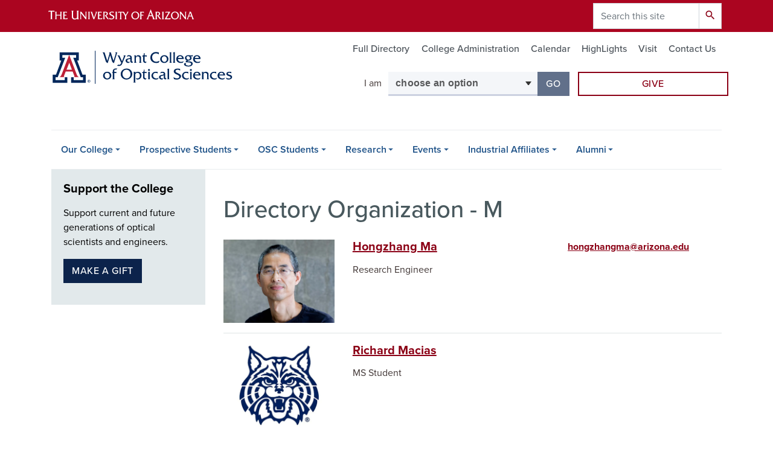

--- FILE ---
content_type: text/html; charset=UTF-8
request_url: https://optics.arizona.edu/osc-arizona/directory/m
body_size: 20042
content:
<!DOCTYPE html>
<html lang="en" dir="ltr" prefix="og: https://ogp.me/ns#" class="sticky-footer">
  <head>
    <meta charset="utf-8" />
<noscript><style>form.antibot * :not(.antibot-message) { display: none !important; }</style>
</noscript><link rel="shortlink" href="https://optics.arizona.edu/" />
<meta property="og:site_name" content="Wyant College of Optical Sciences" />
<meta property="og:url" content="https://optics.arizona.edu/osc-arizona/directory/m" />
<meta property="og:title" content="Directory Organization - M" />
<meta name="twitter:card" content="summary" />
<meta name="Generator" content="Arizona Quickstart (https://quickstart.arizona.edu)" />
<meta name="MobileOptimized" content="width" />
<meta name="HandheldFriendly" content="true" />
<meta name="viewport" content="width=device-width, initial-scale=1, shrink-to-fit=no" />
<script type="application/ld+json">{
    "@context": "https://schema.org",
    "@graph": [
        {
            "@type": "CollegeOrUniversity",
            "url": "https://optics.arizona.edu/",
            "parentOrganization": {
                "@type": "EducationalOrganization",
                "@id": "https://www.arizona.edu/",
                "name": "University of Arizona",
                "url": "https://www.arizona.edu/",
                "sameAs": [
                    "https://www.facebook.com/uarizona",
                    "https://x.com/uarizona",
                    "https://www.instagram.com/uarizona",
                    "https://linkedin.com/edu/university-of-arizona-17783",
                    "https://www.youtube.com/universityofarizona",
                    "https://en.wikipedia.org/wiki/University_of_Arizona"
                ],
                "address": {
                    "@type": "PostalAddress",
                    "streetAddress": "1401 E University Blvd",
                    "addressLocality": "Tucson",
                    "addressRegion": "AZ",
                    "postalCode": "85721",
                    "addressCountry": "US"
                }
            },
            "name": "University of Arizona Wyant College of Optical Sciences"
        }
    ]
}</script>
<meta http-equiv="x-ua-compatible" content="ie=edge" />
<link rel="icon" href="/profiles/custom/az_quickstart/themes/custom/az_barrio/favicon.ico" type="image/vnd.microsoft.icon" />

    <title>Directory Organization - M | Wyant College of Optical Sciences</title>
    <link rel="stylesheet" media="all" href="/sites/default/files/css/css_Pmr_qovLbYIFixtDin7uNrEOq8sm4CSzJsjgr5Gdo5Q.css?delta=0&amp;language=en&amp;theme=az_barrio&amp;include=[base64]" />
<link rel="stylesheet" media="all" href="/sites/default/files/css/css_ObcNi58JlyQPaaUYKtK7HE7I5GSlxHUzUcbjBfnhKT4.css?delta=1&amp;language=en&amp;theme=az_barrio&amp;include=[base64]" />
<link rel="stylesheet" media="all" href="https://use.typekit.net/emv3zbo.css" />
<link rel="stylesheet" media="all" href="https://fonts.googleapis.com/css?family=Material+Icons+Sharp#.css" />
<link rel="stylesheet" media="all" href="https://cdn.digital.arizona.edu/lib/az-icons/1.0.4/az-icons-styles.min.css" />
<link rel="stylesheet" media="all" href="https://cdn.digital.arizona.edu/lib/arizona-bootstrap/2.0.27/css/arizona-bootstrap.min.css" />
<link rel="stylesheet" media="all" href="/sites/default/files/css/css_avu4g6nvdPOZL7SUu4MwT0e8m6beLJAKYvz9ArD_scs.css?delta=6&amp;language=en&amp;theme=az_barrio&amp;include=[base64]" />
<link rel="stylesheet" media="print" href="/sites/default/files/css/css_XAlHvK4bfPhYDyibv4C5KnD2pNYkILblI-2tZM-aPOg.css?delta=7&amp;language=en&amp;theme=az_barrio&amp;include=[base64]" />

    <script type="application/json" data-drupal-selector="drupal-settings-json">{"path":{"baseUrl":"\/","pathPrefix":"","currentPath":"node\/1435","currentPathIsAdmin":false,"isFront":false,"currentLanguage":"en"},"pluralDelimiter":"\u0003","suppressDeprecationErrors":true,"gtag":{"tagId":"","consentMode":false,"otherIds":[],"events":[],"additionalConfigInfo":[]},"ajaxPageState":{"libraries":"[base64]","theme":"az_barrio","theme_token":null},"ajaxTrustedUrl":{"\/search\/node":true},"gtm":{"tagId":null,"settings":{"data_layer":"dataLayer","include_environment":false},"tagIds":["GTM-ML2BZB"]},"data":{"extlink":{"extTarget":true,"extTargetAppendNewWindowLabel":"(opens in a new window)","extTargetNoOverride":true,"extNofollow":false,"extTitleNoOverride":false,"extNoreferrer":false,"extFollowNoOverride":false,"extClass":"0","extLabel":"(link is external)","extImgClass":false,"extSubdomains":false,"extExclude":"^(?!(https?:\\\/\\\/)(arizona.box.com|docs.google.com|dropbox.com|www.dropbox.com|emailarizona-my.sharepoint.com|events.trellis.arizona.edu)).*","extInclude":"\/sites\/.+\/files\/.+\\.pdf","extCssExclude":"","extCssInclude":"","extCssExplicit":"","extAlert":false,"extAlertText":"This link will take you to an external web site. We are not responsible for their content.","extHideIcons":false,"mailtoClass":"0","telClass":"","mailtoLabel":"(link sends email)","telLabel":"(link is a phone number)","extUseFontAwesome":false,"extIconPlacement":"append","extPreventOrphan":false,"extFaLinkClasses":"fa fa-external-link","extFaMailtoClasses":"fa fa-envelope-o","extAdditionalLinkClasses":"","extAdditionalMailtoClasses":"","extAdditionalTelClasses":"","extFaTelClasses":"fa fa-phone","whitelistedDomains":[],"extExcludeNoreferrer":""}},"field_group":{"html_element":{"mode":"az_row","context":"view","settings":{"classes":"col-12 col-md-3 pb-3 pb-md-0","show_empty_fields":false,"id":"","element":"div","show_label":false,"label_element":"h3","label_element_classes":"","attributes":"","effect":"none","speed":"fast","label_as_html":false}},"link":{"mode":"az_row","context":"view","settings":{"classes":"hide-contextual-links az-person-row-img","show_empty_fields":false,"id":"","label_as_html":false,"target":"custom_uri","custom_uri":"[node:az-canonical-url]","target_attribute":"default"}}},"azSelectMenu":{"ids":{"az-i-am-navigator":"az-i-am-navigator-form"}},"user":{"uid":0,"permissionsHash":"9df424ea3e4b4078fa7fa9a5b132dc1d6144306f0e8046dfa91135e4b1084100"}}</script>
<script src="/sites/default/files/js/js_UexGZbRu5bEGeXcjOWEjn-_GxaKdpArQuwro60AGyU0.js?scope=header&amp;delta=0&amp;language=en&amp;theme=az_barrio&amp;include=eJxdjFEOgzAMQy_U0CMhtytVt5CgNkWM04-JbRL7sf2cyNjHgFqLeux0JtJpoghZ0UiwOvxeQjdTIVGKKhOXaO9jS5yijXOS7q_ogqo1q1i-C5k1gKnZk4tklzY7_OFvtS_g4YMuq2ZOoyH7fMg_D7hju5bzC35tTao"></script>
<script src="/modules/contrib/google_tag/js/gtag.js?t8z6ul"></script>
<script src="/modules/contrib/google_tag/js/gtm.js?t8z6ul"></script>

  </head>
  <body class="layout-two-sidebars page-node-1435 path-node node--type-az-flexible-page">
    <a href="#content" class="visually-hidden focusable skip-link">
      Skip to main content
    </a>
    <noscript><iframe src="https://www.googletagmanager.com/ns.html?id=GTM-ML2BZB"
                  height="0" width="0" style="display:none;visibility:hidden"></iframe></noscript>

      <div class="dialog-off-canvas-main-canvas" data-off-canvas-main-canvas>
    
<div id="page-wrapper">
  <div id="page">
    <header id="header" class="header" role="banner" aria-label="Site header">
                <header class="bg-red arizona-header" id="header_arizona" role="banner">
          <div class="container">
            <div class="row">
                            <a class="arizona-logo" href="https://www.arizona.edu" title="The University of Arizona homepage">
                <img class="arizona-line-logo" alt="The University of Arizona Wordmark Line Logo White" src="https://cdn.digital.arizona.edu/logos/v1.0.0/ua_wordmark_line_logo_white_rgb.min.svg" fetchpriority="high" />
              </a>
                                              <section class="ml-auto d-none d-lg-block d-xl-block region region-header-ua-utilities">
    <div class="search-block-form az-search-block block block-search block-search-form-block" data-drupal-selector="search-block-form" id="block-az-barrio-search" role="search">
  
    
          <div class="content">
      <form action="/search/node" method="get" id="search-block-form" accept-charset="UTF-8" class="search-form search-block-form">
  <div class="input-group">
      <label for="edit-keys" class="sr-only">Search</label>
<input title="Enter the terms you wish to search for." data-drupal-selector="edit-keys" type="search" id="edit-keys" name="keys" value="" size="15" maxlength="128" class="form-search form-control" placeholder="Search this site" aria-label="Search this site" />



<div data-drupal-selector="edit-actions" class="form-actions js-form-wrapper input-group-append" id="edit-actions"><button data-drupal-selector="edit-submit" type="submit" id="edit-submit" value="Search" class="button js-form-submit form-submit btn"><span class="material-icons-sharp">search</span></button>

</div>


  </div>
</form>


    </div>
  
</div>

  </section>

                          </div> <!-- /.row -->
          </div> <!-- /.container -->
                    <div class="redbar-buttons d-lg-none d-flex">
            <button data-toggle="offcanvas" type="button" data-target="#navbar-top" aria-controls="navbar-top" class="btn btn-redbar" id="jsAzSearch">
              <span aria-hidden="true" class="icon material-icons-sharp"> search </span>
              <span class="icon-text"> search </span>
            </button>
            <button data-toggle="offcanvas" type="button" data-target="#navbar-top" aria-controls="navbar-top" class="btn btn-redbar">
              <span aria-hidden="true" class="icon material-icons-sharp"> menu </span>
              <span class="icon-text"> menu </span>
            </button>
          </div>
                  </header>
        <div class="header page-row" id="header_site" role="banner">
          <div class="container">
            <div class="row">
              <div class="col-12 col-sm-6 col-lg-4">
                  <section class="region region-branding">
    <div id="block-az-barrio-branding" class="clearfix block block-system block-system-branding-block">
  
    
        <a href="/" title="Wyant College of Optical Sciences | Home" class="qs-site-logo d-block" rel="home"><img class="img-fluid" fetchpriority="high" src="/sites/default/files/College%20of%20Optical%20Sciences_Scripted_WEB-HEADER_0.svg" alt="Wyant College of Optical Sciences | Home" />
</a>
    </div>

  </section>

              </div>
              <div class="col-12 col-sm-6 col-lg-8">
                <div class="row">
                    <section class="col-md region region-header">
          <nav role="navigation" aria-labelledby="block-az-utility-links-menu" id="block-az-utility-links" class="mt-3 block block-menu navigation menu--az-utility-links">
                      
    <h2 class="sr-only" id="block-az-utility-links-menu">Utility Links</h2>
    
  
              
              <ul id="block-az-utility-links" block="block-az-utility-links" class="clearfix nav nav-utility ml-auto justify-content-end">
                    <li class="nav-item">
                <a href="/osc-arizona/directory" class="text-muted nav-link nav-link--osc-arizona-directory">Full Directory</a>
              </li>
                <li class="nav-item">
                <a href="/college-administration" class="text-muted nav-link nav-link--college-administration" data-drupal-link-system-path="node/1619">College Administration</a>
              </li>
                <li class="nav-item">
                <a href="/calendar" class="text-muted nav-link nav-link--calendar" data-drupal-link-system-path="calendar">Calendar</a>
              </li>
                <li class="nav-item">
                <a href="/highlights" class="text-muted nav-link nav-link--highlights" data-drupal-link-system-path="node/270">HighLights</a>
              </li>
                <li class="nav-item">
                <a href="/events/visit-us" class="text-muted nav-link nav-link--events-visit-us" data-drupal-link-system-path="node/56">Visit</a>
              </li>
                <li class="nav-item">
                <a href="/contact-us" class="text-muted nav-link nav-link--contact-us" data-drupal-link-system-path="node/269">Contact Us</a>
              </li>
        </ul>
  


      </nav>

  </section>

                </div>
                                <div class="row">
                    <div id="block-iamnavigator" class="col-12 col-lg-offset-2 col-lg-6 mb-3 block block-az-select-menu block-az-select-menui-am-navigator">
  
    
      <div class="content">
      

    <form  id="az-i-am-navigator-form" data-toggle="popover" data-trigger="focus" data-placement="top" data-content="Please make a selection.">
        <div class="input-group">
                      <span class="input-group-addon input-group-addon-no-border">
              <div class="select-menu-label">I am </div>
            </span>
                    <label class="sr-only select-menu-label-sr" for="az-i-am-navigator-select">Select your audience</label>
                                <select  id="az-i-am-navigator-select" class="form-control select-primary" aria-invalid="false">
                          <option data-href="">choose an option</option>
                                      <option data-href="/faculty-homepage">a Faculty Member</option>
                          <option data-href="/staff-homepage">a Staff Member</option>
                          <option data-href="/student-homepage">a Current Student</option>
                          <option data-href="/prospective-student-homepage">a Prospective Student</option>
                          <option data-href="/alumni-or-donor-homepage">an Alumni or Donor</option>
                          <option data-href="/industrial-affiliates-members-homepage">an Industrial Affiliates Member</option>
                        </select >
            <span class="input-group-btn">
              <button  id="az-i-am-navigator-button" class="btn btn-primary js_select_menu_button disabled" aria-disabled="true" role="button" type="button" tabindex="0">
                Go
                <span class="sr-only"> to the page for that group</span>
              </button>
            </span>
                </div>
    </form>

    
    
    </div>
  </div>
<div id="block-headerbuttons" class="col-12 col-lg-4 block block-block-content block-block-content573d7953-a4c0-41b1-8ba1-5266bc90e107">
  
    
      <div class="content">
      
      <div class="field field--name-field-az-main-content field--type-entity-reference-revisions field--label-hidden field__items">
              <div class="field__item">  <div class="mb-0 paragraph paragraph--type--az-text paragraph--view-mode--default">
          
            <div class="clearfix text-formatted field field--name-field-az-text-area field--type-text-long field--label-hidden field__item"><div class="bs_grid gta-cta-header-buttons">
<div class="row" data-row-lg="none" data-row-md="none" data-row-none="none" data-row-sm="none" data-row-xl="none">
<div class="col pl-lg-0 pr-lg-1">
<p><a class="btn btn-block btn-outline-red mb-3 gta-cta-header-buttons" href="/alumni-giving/giving">Give</a></p>

<p>&nbsp;</p>
</div>
</div>
</div></div>
      
      </div>
</div>
          </div>
  
    </div>
  </div>


                </div>
                              </div>
            </div> <!-- /.row -->
          </div> <!-- /.container -->

          <div class="container">
            <div class="row">
                            <div class="col-lg">
                <nav id="navbar-top" class="navbar-offcanvas has-navigation-region has-off-canvas-region">
                  <div class="navbar-offcanvas-header">
                    <div class="bg-chili d-flex justify-content-between align-items-center">
                      <a href="/" class="btn btn-redbar">
                        <span aria-hidden="true" class="icon material-icons-sharp"> home </span>
                        <span class="icon-text"> home </span>
                      </a>
                      <button data-toggle="offcanvas" type="button" data-target="#navbar-top" aria-controls="navbar-top" class="btn btn-redbar">
                        <span aria-hidden="true" class="icon material-icons-sharp"> close </span>
                        <span class="icon-text"> close </span>
                      </button>
                    </div>
                                            <section class="region region-navigation-offcanvas">
    <div class="search-block-form bg-white navbar-offcanvas-search" data-drupal-selector="search-block-form-2" id="block-az-barrio-offcanvas-searchform" role="search">
  
    
      <form action="/search/node" method="get" id="search-block-form--2" accept-charset="UTF-8" class="search-form search-block-form">
  <div class="input-group">
      <label for="edit-keys--2" class="sr-only">Search</label>
<input title="Enter the terms you wish to search for." data-drupal-selector="edit-keys" type="search" id="edit-keys--2" name="keys" value="" size="15" maxlength="128" class="form-search form-control" placeholder="Search this site" aria-label="Search this site" />



<div data-drupal-selector="edit-actions" class="form-actions js-form-wrapper input-group-append" id="edit-actions--2"><button data-drupal-selector="edit-submit" type="submit" id="edit-submit--2" value="Search" class="button js-form-submit form-submit btn"><span class="material-icons-sharp">search</span></button>

</div>


  </div>
</form>


  </div>

  </section>

                                    </div>
                                                        <section class="region region-navigation">
          <nav role="navigation" aria-labelledby="block-az-barrio-main-menu-menu" id="block-az-barrio-main-menu" class="block block-menu navigation menu--main">
                      
    <h2 class="sr-only" id="block-az-barrio-main-menu-menu">Main navigation</h2>
    
  
              
              <ul id="block-az-barrio-main-menu" block="block-az-barrio-main-menu" class="clearfix navbar-nav flex-lg-row">
                          <li class="nav-item menu-item--expanded dropdown nav-item nav-item-parent keep-open">
                            	    <button class="nav-item menu-item--expanded dropdown nav-item nav-item-parent keep-open nav-link dropdown-toggle" data-toggle="dropdown" aria-expanded="false" aria-haspopup="true" data-display="static">Our College</button>
                                  <div class="dropdown-menu">
                                                  <a href="/support-resources" class="dropdown-item" data-drupal-link-system-path="node/2248">Support Resources</a>
                                                                    <a href="/our-college/full-directory" class="dropdown-item" data-drupal-link-system-path="node/13">Full Directory</a>
                                                                    <a href="/our-college/what-optical-sciences" class="dropdown-item" data-drupal-link-system-path="node/14">What Is Optical Sciences?</a>
                                                                    <a href="/our-college/our-leadership" class="dropdown-item" data-drupal-link-system-path="node/16">Our Leadership</a>
                                                                    <a href="/our-college/strategic-advisory-board" class="dropdown-item" data-drupal-link-system-path="node/2537">Strategic Advisory Board</a>
                                                                    <a href="https://wp.optics.arizona.edu/sites/faculty/" class="dropdown-item">Faculty Webpages</a>
                                                                    <a href="/our-college/our-history" class="dropdown-item" data-drupal-link-system-path="node/17">Our History</a>
                                                                    <a href="/our-college/endowed-chairs" class="dropdown-item" data-drupal-link-system-path="node/24">Endowed Chairs</a>
                                                                    <a href="/alumni/giving/principals-opticks-donor-society" class="dropdown-item" data-drupal-link-system-path="node/662">Principals of Opticks - A Donor Society</a>
                                                                    <a href="/our-college/staff-sections" class="dropdown-item" data-drupal-link-system-path="node/1620">Staff Sections</a>
                                </div>
      
                          </li>
                                  <li class="nav-item menu-item--expanded dropdown nav-item nav-item-parent keep-open">
                            	    <button class="nav-item menu-item--expanded dropdown nav-item nav-item-parent keep-open nav-link dropdown-toggle" data-toggle="dropdown" aria-expanded="false" aria-haspopup="true" data-display="static">Prospective Students</button>
                                  <div class="dropdown-menu">
                                                  <a href="/prospective-students/why-optics" class="dropdown-item" data-drupal-link-system-path="node/1765">Why Optics?</a>
                                                                    <a href="/prospective-students/apply" class="dropdown-item" data-drupal-link-system-path="node/120">Apply</a>
                                                                    <a href="/prospective-students/academic-programs-staff" class="dropdown-item" data-drupal-link-system-path="node/119">Academic Programs Staff</a>
                                                                    <a href="/prospective-students/tuition-and-fees" class="dropdown-item" data-drupal-link-system-path="node/124">Tuition and Fees</a>
                                                                    <a href="/prospective-students/scholarships" class="dropdown-item" data-drupal-link-system-path="node/2220">Scholarships</a>
                                                                    <a href="/prospective-students/outreach" class="dropdown-item" data-drupal-link-system-path="node/1782">Outreach</a>
                                                                    <a href="/prospective-students/undergraduate" class="dropdown-item" data-drupal-link-system-path="node/125">Undergraduate</a>
                                                                    <a href="/prospective-students/graduate-programs" class="dropdown-item" data-drupal-link-system-path="node/135">Graduate Programs</a>
                                                                    <a href="/prospective-students/arizonaonlinedistance-learning" class="dropdown-item" data-drupal-link-system-path="node/144">ArizonaOnline/Distance Learning</a>
                                                                    <a href="/prospective-students/newly-admitted-grad-students" class="dropdown-item" data-drupal-link-system-path="node/148">Newly Admitted Grad Students</a>
                                                                    <a href="/prospective-students/virtual-tours-talks" class="dropdown-item" data-drupal-link-system-path="node/150">Virtual Tours &amp; Talks</a>
                                                                    <a href="/prospective-students/grad-faqs" class="dropdown-item" data-drupal-link-system-path="node/152">Grad FAQs</a>
                                </div>
      
                          </li>
                                  <li class="nav-item menu-item--expanded dropdown nav-item nav-item-parent keep-open">
                            	    <button class="nav-item menu-item--expanded dropdown nav-item nav-item-parent keep-open nav-link dropdown-toggle" data-toggle="dropdown" aria-expanded="false" aria-haspopup="true" data-display="static">OSC Students</button>
                                  <div class="dropdown-menu">
                                                  <a href="/osc-students/health-wellness-and-more" class="dropdown-item" data-drupal-link-system-path="node/3504">Health, Wellness and More</a>
                                                                    <a href="/osc-students/advising" class="dropdown-item" data-drupal-link-system-path="node/1762">Advising</a>
                                                                    <a href="/osc-students/courses" class="dropdown-item" data-drupal-link-system-path="node/85">Courses</a>
                                                                    <a href="/osc-students/graduate-student-resources" class="dropdown-item" data-drupal-link-system-path="node/90">Graduate Student Resources</a>
                                                                    <a href="/osc-students/undergraduate-resources" class="dropdown-item" data-drupal-link-system-path="node/94">Undergraduate Resources</a>
                                                                    <a href="/osc-students/scholarships-funding" class="dropdown-item" data-drupal-link-system-path="node/95">Scholarships &amp; Funding</a>
                                                                    <a href="/osc-students/student-clubs-societies" class="dropdown-item" data-drupal-link-system-path="node/107">Student Clubs &amp; Societies</a>
                                                                    <a href="/osc-students/optics-ambassador-program" class="dropdown-item" data-drupal-link-system-path="node/2884">Optics Ambassadors</a>
                                                                    <a href="/osc-students/grading-attendance-policies" class="dropdown-item" data-drupal-link-system-path="node/114">Grading &amp; Attendance Policies</a>
                                                                    <a href="/osc-students/internships-jobs" class="dropdown-item" data-drupal-link-system-path="node/1621">Internships &amp; Jobs</a>
                                                                    <a href="/osc-students/lab-safety-training" class="dropdown-item" data-drupal-link-system-path="node/106">Lab Safety Training</a>
                                </div>
      
                          </li>
                                  <li class="nav-item menu-item--expanded dropdown nav-item nav-item-parent keep-open">
                            	    <button class="nav-item menu-item--expanded dropdown nav-item nav-item-parent keep-open nav-link dropdown-toggle" data-toggle="dropdown" aria-expanded="false" aria-haspopup="true" data-display="static">Research</button>
                                  <div class="dropdown-menu">
                                                  <a href="/research/research-specialties" class="dropdown-item" data-drupal-link-system-path="node/58">Research Specialties</a>
                                                                    <a href="/research/research-facilities" class="dropdown-item" data-drupal-link-system-path="node/63">Research Facilities</a>
                                                                    <a href="/research/outreach" class="dropdown-item" data-drupal-link-system-path="node/71">Outreach</a>
                                                                    <a href="/research/technologies" class="dropdown-item" data-drupal-link-system-path="node/72">Technologies</a>
                                                                    <a href="/research/research-support" class="dropdown-item" data-drupal-link-system-path="node/75">Research Support</a>
                                                                    <a href="/research/contracts-and-grants" class="dropdown-item" data-drupal-link-system-path="node/79">Contracts and Grants</a>
                                </div>
      
                          </li>
                                  <li class="nav-item menu-item--expanded dropdown nav-item nav-item-parent keep-open">
                            	    <button class="nav-item menu-item--expanded dropdown nav-item nav-item-parent keep-open nav-link dropdown-toggle" data-toggle="dropdown" aria-expanded="false" aria-haspopup="true" data-display="static">Events</button>
                                  <div class="dropdown-menu">
                                                  <a href="/calendar" class="dropdown-item" data-drupal-link-system-path="calendar">Calendar</a>
                                                                    <a href="/colloquium" class="dropdown-item" data-drupal-link-system-path="node/3119">Colloquium Series</a>
                                                                    <a href="/events/community-activities-outreach-under-events-menu" class="dropdown-item" data-drupal-link-system-path="node/1593">Community Activities &amp; Outreach</a>
                                                                    <a href="https://wp.optics.arizona.edu/winter-school-workshop/" class="dropdown-item">Optical Sciences Winter School</a>
                                                                    <a href="https://wp.optics.arizona.edu/museum/" class="dropdown-item">Greivenkamp Museum of Optics</a>
                                                                    <a href="/events/photos" class="dropdown-item" data-drupal-link-system-path="node/432">Photos</a>
                                                                    <a href="/events/visit-us" class="dropdown-item" data-drupal-link-system-path="node/56">Visit Us</a>
                                </div>
      
                          </li>
                                  <li class="nav-item menu-item--expanded dropdown nav-item nav-item-parent keep-open">
                            	    <button class="nav-item menu-item--expanded dropdown nav-item nav-item-parent keep-open nav-link dropdown-toggle" data-toggle="dropdown" aria-expanded="false" aria-haspopup="true" data-display="static">Industrial Affiliates</button>
                                  <div class="dropdown-menu">
                                                  <a href="/industrial-affiliates/our-affiliates" class="dropdown-item" data-drupal-link-system-path="node/41">Our Affiliates</a>
                                                                    <a href="/industrial-affiliates/ia-partner-resources" class="dropdown-item" data-drupal-link-system-path="node/42">IA Partner Resources</a>
                                                                    <a href="/industrial-affiliates/prospective-members" class="dropdown-item" data-drupal-link-system-path="node/48">Prospective Members</a>
                                </div>
      
                          </li>
                                  <li class="nav-item menu-item--expanded dropdown nav-item nav-item-parent keep-open">
                            	    <button class="nav-item menu-item--expanded dropdown nav-item nav-item-parent keep-open nav-link dropdown-toggle" data-toggle="dropdown" aria-expanded="false" aria-haspopup="true" data-display="static">Alumni</button>
                                  <div class="dropdown-menu">
                                                  <a href="/alumni/connect-opsci" class="dropdown-item" data-drupal-link-system-path="node/775">Connect With OpSci</a>
                                                                    <a href="/alumni/alumni" class="dropdown-item" data-drupal-link-system-path="node/35">Alumni</a>
                                                                    <a href="/alumni/giving" class="dropdown-item" data-drupal-link-system-path="node/38">Giving</a>
                                </div>
      
                          </li>
                      </ul>
      


      </nav>

  </section>

                                                </nav>
              </div>
                          </div>
                          <div class="row">
                  <section class="col-md region region-help">
    

  </section>

              </div>
                      </div>
        </div>
    </header>

    <div id="main-wrapper" class="layout-main-wrapper clearfix">
        <div id="main">
                              <div class="container">
            <div class="row row-offcanvas row-offcanvas-left clearfix">
              <main class="main-content col" id="content" role="main">
                  <section class="region region-content">
    <div id="block-az-barrio-page-title" class="block block-core block-page-title-block">
  
    
      <div class="content">
      
  <h1 class="title"><span class="field field--name-title field--type-string field--label-hidden">Directory Organization - M</span>
</h1>


    </div>
  </div>
<div id="block-az-barrio-content" class="block block-system block-system-main-block">
  
    
      <div class="content">
      

<article class="node node--type-az-flexible-page node--view-mode-full clearfix">
  <header>
    
        
      </header>
  <div class="node__content clearfix">
    


      <div class="field field--name-field-az-main-content field--type-entity-reference-revisions field--label-hidden field__items">
              <div class="field__item">  <div class="mb-0 paragraph paragraph--type--az-view-reference paragraph--view-mode--default">
          
            <div class="field field--name-field-az-view-reference field--type-viewsreference field--label-hidden field__item"><div class="views-element-container"><div class="az-person-grid view view-az-person view-id-az_person view-display-id-row js-view-dom-id-1a3f3b4d6b94e288a1d3927c0f96175f8de5c550e46f7a5ca9b5147fa2b89856">
  
    
      
      <div class="view-content">
          <div class="az-person-row">
    

<article class="node node--type-az-person node--view-mode-az-row clearfix">
  <header>
    
        
      </header>
  <div class="node__content clearfix">
    
<div  class="row">
    
<div  class="col-12 col-md-3 pb-3 pb-md-0">
    <a href="/person/hongzhang-ma" class="field-group-link hide-contextual-links az-person-row-img">
            <div class="field field--name-field-az-media-image field--type-entity-reference field--label-hidden field__item">  <img loading="lazy" class="img-fluid image-style-az-medium" src="/sites/default/files/styles/az_medium/public/2022-08/Hongzhang%2CMa-20july2021-WEBnew.jpg.webp?itok=UdwhShZq" width="760" height="570" alt="Hongzhang Ma Headshot" />


</div>
      </a>
  </div>
<div  class="col-12 col-md-5">
    <h3  class="h5 mt-0">
<a href="/person/hongzhang-ma" class="field-group-link"><span class="field field--name-title field--type-string field--label-hidden">Hongzhang Ma</span></a></h3>

      <div class="field field--name-field-az-titles field--type-string field--label-hidden field__items">
              <div class="field__item">Research Engineer</div>
          </div>
  
  </div>
<div  class="col-12 col-md-4">
    <div class="field field--name-field-az-email field--type-email field--label-hidden text-truncate d-block"><a href="mailto:hongzhangma@arizona.edu">hongzhangma@arizona.edu</a></div>

  </div>
  </div>
  </div>
</article>

  </div>
    <div class="az-person-row">
    

<article class="node node--type-az-person node--view-mode-az-row clearfix">
  <header>
    
        
      </header>
  <div class="node__content clearfix">
    
<div  class="row">
    
<div  class="col-12 col-md-3 pb-3 pb-md-0">
    <a href="/person/richard-macias" class="field-group-link hide-contextual-links az-person-row-img">
            <div class="field field--name-field-az-media-image field--type-entity-reference field--label-hidden field__item">  <img loading="lazy" class="img-fluid image-style-az-medium" src="/sites/default/files/styles/az_medium/public/2023-06/wildcat-generic.jpg.webp?itok=eTvMgm6T" width="760" height="570" alt="Generic Image of Wildcat used for profile photos" />


</div>
      </a>
  </div>
<div  class="col-12 col-md-5">
    <h3  class="h5 mt-0">
<a href="/person/richard-macias" class="field-group-link"><span class="field field--name-title field--type-string field--label-hidden">Richard Macias</span></a></h3>

      <div class="field field--name-field-az-titles field--type-string field--label-hidden field__items">
              <div class="field__item">MS Student</div>
          </div>
  
  </div>
  </div>
  </div>
</article>

  </div>
    <div class="az-person-row">
    

<article class="node node--type-az-person node--view-mode-az-row clearfix">
  <header>
    
        
      </header>
  <div class="node__content clearfix">
    
<div  class="row">
    
<div  class="col-12 col-md-3 pb-3 pb-md-0">
    <a href="/person/jonathan-mack" class="field-group-link hide-contextual-links az-person-row-img">
            <div class="field field--name-field-az-media-image field--type-entity-reference field--label-hidden field__item">  <img loading="lazy" class="img-fluid image-style-az-medium" src="/sites/default/files/styles/az_medium/public/2022-11/Mack%2C%20john.jpg.webp?itok=FN83aUfu" width="760" height="570" alt="Mack, john.jpg" />


</div>
      </a>
  </div>
<div  class="col-12 col-md-5">
    <h3  class="h5 mt-0">
<a href="/person/jonathan-mack" class="field-group-link"><span class="field field--name-title field--type-string field--label-hidden">Jonathan Mack</span></a></h3>

      <div class="field field--name-field-az-titles field--type-string field--label-hidden field__items">
              <div class="field__item">PhD Student</div>
          </div>
  
  </div>
<div  class="col-12 col-md-4">
    <div class="field field--name-field-az-email field--type-email field--label-hidden text-truncate d-block"><a href="mailto:jtmack@arizona.edu">jtmack@arizona.edu</a></div>

  </div>
  </div>
  </div>
</article>

  </div>
    <div class="az-person-row">
    

<article class="node node--type-az-person node--view-mode-az-row clearfix">
  <header>
    
        
      </header>
  <div class="node__content clearfix">
    
<div  class="row">
    
<div  class="col-12 col-md-3 pb-3 pb-md-0">
    <a href="/person/tyler-mackenzie" class="field-group-link hide-contextual-links az-person-row-img">
            <div class="field field--name-field-az-media-image field--type-entity-reference field--label-hidden field__item">  <img loading="lazy" class="img-fluid image-style-az-medium" src="/sites/default/files/styles/az_medium/public/2023-06/wildcat-generic.jpg.webp?itok=eTvMgm6T" width="760" height="570" alt="Generic Image of Wildcat used for profile photos" />


</div>
      </a>
  </div>
<div  class="col-12 col-md-5">
    <h3  class="h5 mt-0">
<a href="/person/tyler-mackenzie" class="field-group-link"><span class="field field--name-title field--type-string field--label-hidden">Tyler Mackenzie</span></a></h3>

      <div class="field field--name-field-az-titles field--type-string field--label-hidden field__items">
              <div class="field__item">BS Student</div>
          </div>
  
  </div>
  </div>
  </div>
</article>

  </div>
    <div class="az-person-row">
    

<article class="node node--type-az-person node--view-mode-az-row clearfix">
  <header>
    
        
      </header>
  <div class="node__content clearfix">
    
<div  class="row">
    
<div  class="col-12 col-md-3 pb-3 pb-md-0">
    <a href="/person/h-angus-macleod" class="field-group-link hide-contextual-links az-person-row-img">
            <div class="field field--name-field-az-media-image field--type-entity-reference field--label-hidden field__item">  <img loading="lazy" class="img-fluid image-style-az-medium" src="/sites/default/files/styles/az_medium/public/2022-09/Webite-InMemoriam-Profile-Photo-newsite-macleod.jpg.webp?itok=nVQlLoIe" width="760" height="570" alt="Angus Macleod Memoriam" />


</div>
      </a>
  </div>
<div  class="col-12 col-md-5">
    <h3  class="h5 mt-0">
<a href="/person/h-angus-macleod" class="field-group-link"><span class="field field--name-title field--type-string field--label-hidden">H. Angus Macleod</span></a></h3>

      <div class="field field--name-field-az-titles field--type-string field--label-hidden field__items">
              <div class="field__item">Professor Emeritus of Optical Sciences</div>
          </div>
  
  </div>
  </div>
  </div>
</article>

  </div>
    <div class="az-person-row">
    

<article class="node node--type-az-person node--view-mode-az-row clearfix">
  <header>
    
        
      </header>
  <div class="node__content clearfix">
    
<div  class="row">
    
<div  class="col-12 col-md-3 pb-3 pb-md-0">
    <a href="/person/muralidhar-madabhushi-balaji" class="field-group-link hide-contextual-links az-person-row-img">
            <div class="field field--name-field-az-media-image field--type-entity-reference field--label-hidden field__item">  <img loading="lazy" class="img-fluid image-style-az-medium" src="/sites/default/files/styles/az_medium/public/2023-06/wildcat-generic.jpg.webp?itok=eTvMgm6T" width="760" height="570" alt="Generic Image of Wildcat used for profile photos" />


</div>
      </a>
  </div>
<div  class="col-12 col-md-5">
    <h3  class="h5 mt-0">
<a href="/person/muralidhar-madabhushi-balaji" class="field-group-link"><span class="field field--name-title field--type-string field--label-hidden">Muralidhar Madabhushi Balaji</span></a></h3>

      <div class="field field--name-field-az-titles field--type-string field--label-hidden field__items">
              <div class="field__item">Postdoctoral Research Associate II</div>
          </div>
  
  </div>
<div  class="col-12 col-md-4">
    
      <div class="field field--name-field-az-phones field--type-telephone field--label-hidden field__items">
              <div class="field__item"><a href="tel:520-621-2825">520-621-2825</a></div>
          </div>
  <div class="field field--name-field-az-email field--type-email field--label-hidden text-truncate d-block"><a href="mailto:mmuralidhar@arizona.edu">mmuralidhar@arizona.edu</a></div>

  </div>
  </div>
  </div>
</article>

  </div>
    <div class="az-person-row">
    

<article class="node node--type-az-person node--view-mode-az-row clearfix">
  <header>
    
        
      </header>
  <div class="node__content clearfix">
    
<div  class="row">
    
<div  class="col-12 col-md-3 pb-3 pb-md-0">
    <a href="/person/joshua-magnus" class="field-group-link hide-contextual-links az-person-row-img">
            <div class="field field--name-field-az-media-image field--type-entity-reference field--label-hidden field__item">  <img loading="lazy" class="img-fluid image-style-az-medium" src="/sites/default/files/styles/az_medium/public/2022-11/Magnus%2C%20Josh.jpg.webp?itok=RL4BoKyg" width="760" height="570" alt="Magnus, Josh.jpg" />


</div>
      </a>
  </div>
<div  class="col-12 col-md-5">
    <h3  class="h5 mt-0">
<a href="/person/joshua-magnus" class="field-group-link"><span class="field field--name-title field--type-string field--label-hidden">Joshua Magnus</span></a></h3>

      <div class="field field--name-field-az-titles field--type-string field--label-hidden field__items">
              <div class="field__item">PhD Student</div>
          </div>
  
  </div>
<div  class="col-12 col-md-4">
    <div class="field field--name-field-az-email field--type-email field--label-hidden text-truncate d-block"><a href="mailto:magnus@arizona.edu">magnus@arizona.edu</a></div>

  </div>
  </div>
  </div>
</article>

  </div>
    <div class="az-person-row">
    

<article class="node node--type-az-person node--view-mode-az-row clearfix">
  <header>
    
        
      </header>
  <div class="node__content clearfix">
    
<div  class="row">
    
<div  class="col-12 col-md-3 pb-3 pb-md-0">
    <a href="/person/sebastian-magri" class="field-group-link hide-contextual-links az-person-row-img">
            <div class="field field--name-field-az-media-image field--type-entity-reference field--label-hidden field__item">  <img loading="lazy" class="img-fluid image-style-az-medium" src="/sites/default/files/styles/az_medium/public/2022-12/Magri%2C%20Sebastian.jpg.webp?itok=8VgjIaL7" width="760" height="570" alt="Magri, Sebastian.jpg" />


</div>
      </a>
  </div>
<div  class="col-12 col-md-5">
    <h3  class="h5 mt-0">
<a href="/person/sebastian-magri" class="field-group-link"><span class="field field--name-title field--type-string field--label-hidden">Sebastian Magri</span></a></h3>

      <div class="field field--name-field-az-titles field--type-string field--label-hidden field__items">
              <div class="field__item">MS Student</div>
          </div>
  
  </div>
<div  class="col-12 col-md-4">
    <div class="field field--name-field-az-email field--type-email field--label-hidden text-truncate d-block"><a href="mailto:smagri@arizona.edu">smagri@arizona.edu</a></div>

  </div>
  </div>
  </div>
</article>

  </div>
    <div class="az-person-row">
    

<article class="node node--type-az-person node--view-mode-az-row clearfix">
  <header>
    
        
      </header>
  <div class="node__content clearfix">
    
<div  class="row">
    
<div  class="col-12 col-md-3 pb-3 pb-md-0">
    <a href="/person/virendra-mahajan" class="field-group-link hide-contextual-links az-person-row-img">
            <div class="field field--name-field-az-media-image field--type-entity-reference field--label-hidden field__item">  <img loading="lazy" class="img-fluid image-style-az-medium" src="/sites/default/files/styles/az_medium/public/2023-06/wildcat-generic.jpg.webp?itok=eTvMgm6T" width="760" height="570" alt="Generic Image of Wildcat used for profile photos" />


</div>
      </a>
  </div>
<div  class="col-12 col-md-5">
    <h3  class="h5 mt-0">
<a href="/person/virendra-mahajan" class="field-group-link"><span class="field field--name-title field--type-string field--label-hidden">Virendra Mahajan</span></a></h3>

      <div class="field field--name-field-az-titles field--type-string field--label-hidden field__items">
              <div class="field__item">Adjunct Professor of Optical Sciences</div>
          </div>
  
  </div>
  </div>
  </div>
</article>

  </div>
    <div class="az-person-row">
    

<article class="node node--type-az-person node--view-mode-az-row clearfix">
  <header>
    
        
      </header>
  <div class="node__content clearfix">
    
<div  class="row">
    
<div  class="col-12 col-md-3 pb-3 pb-md-0">
    <a href="/person/adoum-hassan-mahamat" class="field-group-link hide-contextual-links az-person-row-img">
            <div class="field field--name-field-az-media-image field--type-entity-reference field--label-hidden field__item">  <img loading="lazy" class="img-fluid image-style-az-medium" src="/sites/default/files/styles/az_medium/public/2023-06/wildcat-generic.jpg.webp?itok=eTvMgm6T" width="760" height="570" alt="Generic Image of Wildcat used for profile photos" />


</div>
      </a>
  </div>
<div  class="col-12 col-md-5">
    <h3  class="h5 mt-0">
<a href="/person/adoum-hassan-mahamat" class="field-group-link"><span class="field field--name-title field--type-string field--label-hidden">Adoum Hassan Mahamat</span></a></h3>

      <div class="field field--name-field-az-titles field--type-string field--label-hidden field__items">
              <div class="field__item">Adjunct Associate Research Professor of Optical Sciences</div>
          </div>
  
  </div>
  </div>
  </div>
</article>

  </div>
    <div class="az-person-row">
    

<article class="node node--type-az-person node--view-mode-az-row clearfix">
  <header>
    
        
      </header>
  <div class="node__content clearfix">
    
<div  class="row">
    
<div  class="col-12 col-md-3 pb-3 pb-md-0">
    <a href="/person/brian-mahoney" class="field-group-link hide-contextual-links az-person-row-img">
            <div class="field field--name-field-az-media-image field--type-entity-reference field--label-hidden field__item">  <img loading="lazy" class="img-fluid image-style-az-medium" src="/sites/default/files/styles/az_medium/public/2023-06/wildcat-generic.jpg.webp?itok=eTvMgm6T" width="760" height="570" alt="Generic Image of Wildcat used for profile photos" />


</div>
      </a>
  </div>
<div  class="col-12 col-md-5">
    <h3  class="h5 mt-0">
<a href="/person/brian-mahoney" class="field-group-link"><span class="field field--name-title field--type-string field--label-hidden">Brian Mahoney</span></a></h3>

      <div class="field field--name-field-az-titles field--type-string field--label-hidden field__items">
              <div class="field__item">M.S. Student</div>
          </div>
  
  </div>
<div  class="col-12 col-md-4">
    <div class="field field--name-field-az-email field--type-email field--label-hidden text-truncate d-block"><a href="mailto:brianmahoney@arizona.edu">brianmahoney@arizona.edu</a></div>

  </div>
  </div>
  </div>
</article>

  </div>
    <div class="az-person-row">
    

<article class="node node--type-az-person node--view-mode-az-row clearfix">
  <header>
    
        
      </header>
  <div class="node__content clearfix">
    
<div  class="row">
    
<div  class="col-12 col-md-3 pb-3 pb-md-0">
    <a href="/person/matthew-malaker" class="field-group-link hide-contextual-links az-person-row-img">
            <div class="field field--name-field-az-media-image field--type-entity-reference field--label-hidden field__item">  <img loading="lazy" class="img-fluid image-style-az-medium" src="/sites/default/files/styles/az_medium/public/2022-11/Malaker%2C%20Matthew-08-22-landscape-approved.jpg.webp?itok=9dyPiPqe" width="760" height="570" alt="Malaker, Matthew" />


</div>
      </a>
  </div>
<div  class="col-12 col-md-5">
    <h3  class="h5 mt-0">
<a href="/person/matthew-malaker" class="field-group-link"><span class="field field--name-title field--type-string field--label-hidden">Matthew Malaker</span></a></h3>

      <div class="field field--name-field-az-titles field--type-string field--label-hidden field__items">
              <div class="field__item">Ph.D. Student</div>
          </div>
  
  </div>
<div  class="col-12 col-md-4">
    <div class="field field--name-field-az-email field--type-email field--label-hidden text-truncate d-block"><a href="mailto:mmalaker@arizona.edu">mmalaker@arizona.edu</a></div>

  </div>
  </div>
  </div>
</article>

  </div>
    <div class="az-person-row">
    

<article class="node node--type-az-person node--view-mode-az-row clearfix">
  <header>
    
        
      </header>
  <div class="node__content clearfix">
    
<div  class="row">
    
<div  class="col-12 col-md-3 pb-3 pb-md-0">
    <a href="/person/nicolas-malamug" class="field-group-link hide-contextual-links az-person-row-img">
            <div class="field field--name-field-az-media-image field--type-entity-reference field--label-hidden field__item">  <img loading="lazy" class="img-fluid image-style-az-medium" src="/sites/default/files/styles/az_medium/public/2025-09/Portrait-Websize-23-Nicolas.png.webp?itok=J3zaoi-R" width="760" height="585" alt="Nicolas Malamug" />


</div>
      </a>
  </div>
<div  class="col-12 col-md-5">
    <h3  class="h5 mt-0">
<a href="/person/nicolas-malamug" class="field-group-link"><span class="field field--name-title field--type-string field--label-hidden">Nicolas Malamug</span></a></h3>

      <div class="field field--name-field-az-titles field--type-string field--label-hidden field__items">
              <div class="field__item">PhD Student</div>
          </div>
  
  </div>
<div  class="col-12 col-md-4">
    <div class="field field--name-field-az-email field--type-email field--label-hidden text-truncate d-block"><a href="mailto:malamug@arizona.edu">malamug@arizona.edu</a></div>

  </div>
  </div>
  </div>
</article>

  </div>
    <div class="az-person-row">
    

<article class="node node--type-az-person node--view-mode-az-row clearfix">
  <header>
    
        
      </header>
  <div class="node__content clearfix">
    
<div  class="row">
    
<div  class="col-12 col-md-3 pb-3 pb-md-0">
    <a href="/person/khibar-malekzai" class="field-group-link hide-contextual-links az-person-row-img">
            <div class="field field--name-field-az-media-image field--type-entity-reference field--label-hidden field__item">  <img loading="lazy" class="img-fluid image-style-az-medium" src="/sites/default/files/styles/az_medium/public/2023-06/wildcat-generic.jpg.webp?itok=eTvMgm6T" width="760" height="570" alt="Generic Image of Wildcat used for profile photos" />


</div>
      </a>
  </div>
<div  class="col-12 col-md-5">
    <h3  class="h5 mt-0">
<a href="/person/khibar-malekzai" class="field-group-link"><span class="field field--name-title field--type-string field--label-hidden">Khibar Malekzai</span></a></h3>

      <div class="field field--name-field-az-titles field--type-string field--label-hidden field__items">
              <div class="field__item">M.S. Student</div>
          </div>
  
  </div>
<div  class="col-12 col-md-4">
    <div class="field field--name-field-az-email field--type-email field--label-hidden text-truncate d-block"><a href="mailto:khibarmalekzai@arizona.edu">khibarmalekzai@arizona.edu</a></div>

  </div>
  </div>
  </div>
</article>

  </div>
    <div class="az-person-row">
    

<article class="node node--type-az-person node--view-mode-az-row clearfix">
  <header>
    
        
      </header>
  <div class="node__content clearfix">
    
<div  class="row">
    
<div  class="col-12 col-md-3 pb-3 pb-md-0">
    <a href="/person/domingo-mancilla" class="field-group-link hide-contextual-links az-person-row-img">
            <div class="field field--name-field-az-media-image field--type-entity-reference field--label-hidden field__item">  <img loading="lazy" class="img-fluid image-style-az-medium" src="/sites/default/files/styles/az_medium/public/2022-11/Webite-Profile-Photo-newsite-generic.jpg.webp?itok=TIBwB-jn" width="760" height="570" alt="Wildcat generic headshot" />


</div>
      </a>
  </div>
<div  class="col-12 col-md-5">
    <h3  class="h5 mt-0">
<a href="/person/domingo-mancilla" class="field-group-link"><span class="field field--name-title field--type-string field--label-hidden">Domingo Mancilla</span></a></h3>

      <div class="field field--name-field-az-titles field--type-string field--label-hidden field__items">
              <div class="field__item">M.S. Student</div>
          </div>
  
  </div>
<div  class="col-12 col-md-4">
    <div class="field field--name-field-az-email field--type-email field--label-hidden text-truncate d-block"><a href="mailto:dmancilla@arizona.edu">dmancilla@arizona.edu</a></div>

  </div>
  </div>
  </div>
</article>

  </div>
    <div class="az-person-row">
    

<article class="node node--type-az-person node--view-mode-az-row clearfix">
  <header>
    
        
      </header>
  <div class="node__content clearfix">
    
<div  class="row">
    
<div  class="col-12 col-md-3 pb-3 pb-md-0">
    <a href="/person/mohanbabu-mani" class="field-group-link hide-contextual-links az-person-row-img">
            <div class="field field--name-field-az-media-image field--type-entity-reference field--label-hidden field__item">  <img loading="lazy" class="img-fluid image-style-az-medium" src="/sites/default/files/styles/az_medium/public/2025-09/Portrait-Websize-27-Mohanbabu.png.webp?itok=WszY4CzI" width="760" height="585" alt="Mohanbabu headhsot" />


</div>
      </a>
  </div>
<div  class="col-12 col-md-5">
    <h3  class="h5 mt-0">
<a href="/person/mohanbabu-mani" class="field-group-link"><span class="field field--name-title field--type-string field--label-hidden">Mohanbabu Mani</span></a></h3>

      <div class="field field--name-field-az-titles field--type-string field--label-hidden field__items">
              <div class="field__item">PhD Student</div>
          </div>
  
  </div>
<div  class="col-12 col-md-4">
    <div class="field field--name-field-az-email field--type-email field--label-hidden text-truncate d-block"><a href="mailto:mohanbabumani@arizona.edu">mohanbabumani@arizona.edu</a></div>

  </div>
  </div>
  </div>
</article>

  </div>
    <div class="az-person-row">
    

<article class="node node--type-az-person node--view-mode-az-row clearfix">
  <header>
    
        
      </header>
  <div class="node__content clearfix">
    
<div  class="row">
    
<div  class="col-12 col-md-3 pb-3 pb-md-0">
    <a href="/person/micah-mann" class="field-group-link hide-contextual-links az-person-row-img">
            <div class="field field--name-field-az-media-image field--type-entity-reference field--label-hidden field__item">  <img loading="lazy" class="img-fluid image-style-az-medium" src="/sites/default/files/styles/az_medium/public/2022-11/Mann%2C%20Micah.jpg.webp?itok=oi5vAN5j" width="760" height="570" alt="Mann, Micah.jpg" />


</div>
      </a>
  </div>
<div  class="col-12 col-md-5">
    <h3  class="h5 mt-0">
<a href="/person/micah-mann" class="field-group-link"><span class="field field--name-title field--type-string field--label-hidden">Micah Mann</span></a></h3>

      <div class="field field--name-field-az-titles field--type-string field--label-hidden field__items">
              <div class="field__item">PhD Student</div>
          </div>
  
  </div>
<div  class="col-12 col-md-4">
    <div class="field field--name-field-az-email field--type-email field--label-hidden text-truncate d-block"><a href="mailto:micahmann@arizona.edu">micahmann@arizona.edu</a></div>

  </div>
  </div>
  </div>
</article>

  </div>
    <div class="az-person-row">
    

<article class="node node--type-az-person node--view-mode-az-row clearfix">
  <header>
    
        
      </header>
  <div class="node__content clearfix">
    
<div  class="row">
    
<div  class="col-12 col-md-3 pb-3 pb-md-0">
    <a href="/person/arpita-manoj" class="field-group-link hide-contextual-links az-person-row-img">
            <div class="field field--name-field-az-media-image field--type-entity-reference field--label-hidden field__item">  <img loading="lazy" class="img-fluid image-style-az-medium" src="/sites/default/files/styles/az_medium/public/2023-06/wildcat-generic.jpg.webp?itok=eTvMgm6T" width="760" height="570" alt="Generic Image of Wildcat used for profile photos" />


</div>
      </a>
  </div>
<div  class="col-12 col-md-5">
    <h3  class="h5 mt-0">
<a href="/person/arpita-manoj" class="field-group-link"><span class="field field--name-title field--type-string field--label-hidden">Arpita Manoj</span></a></h3>

      <div class="field field--name-field-az-titles field--type-string field--label-hidden field__items">
              <div class="field__item">BS Student</div>
          </div>
  
  </div>
  </div>
  </div>
</article>

  </div>
    <div class="az-person-row">
    

<article class="node node--type-az-person node--view-mode-az-row clearfix">
  <header>
    
        
      </header>
  <div class="node__content clearfix">
    
<div  class="row">
    
<div  class="col-12 col-md-3 pb-3 pb-md-0">
    <a href="/person/masud-mansuripur" class="field-group-link hide-contextual-links az-person-row-img">
            <div class="field field--name-field-az-media-image field--type-entity-reference field--label-hidden field__item">  <img loading="lazy" class="img-fluid image-style-az-medium" src="/sites/default/files/styles/az_medium/public/2022-08/15-Mansuripur%2CMasud%20%288Nov2019%29-landscape.jpg.webp?itok=FqySKzTM" width="760" height="570" alt="Masud Mansuripur Headshot" />


</div>
      </a>
  </div>
<div  class="col-12 col-md-5">
    <h3  class="h5 mt-0">
<a href="/person/masud-mansuripur" class="field-group-link"><span class="field field--name-title field--type-string field--label-hidden">Masud Mansuripur</span></a></h3>

      <div class="field field--name-field-az-titles field--type-string field--label-hidden field__items">
              <div class="field__item">Chair of Optical Data Storage</div>
              <div class="field__item">Professor of Optical Sciences</div>
          </div>
  
  </div>
<div  class="col-12 col-md-4">
    
      <div class="field field--name-field-az-phones field--type-telephone field--label-hidden field__items">
              <div class="field__item"><a href="tel:520-621-4879">520-621-4879</a></div>
          </div>
  <div class="field field--name-field-az-email field--type-email field--label-hidden text-truncate d-block"><a href="mailto:masud@optics.arizona.edu">masud@optics.arizona.edu</a></div>

  </div>
  </div>
  </div>
</article>

  </div>
    <div class="az-person-row">
    

<article class="node node--type-az-person node--view-mode-az-row clearfix">
  <header>
    
        
      </header>
  <div class="node__content clearfix">
    
<div  class="row">
    
<div  class="col-12 col-md-3 pb-3 pb-md-0">
    <a href="/person/tariq-manzur" class="field-group-link hide-contextual-links az-person-row-img">
            <div class="field field--name-field-az-media-image field--type-entity-reference field--label-hidden field__item">  <img loading="lazy" class="img-fluid image-style-az-medium" src="/sites/default/files/styles/az_medium/public/2023-06/wildcat-generic.jpg.webp?itok=eTvMgm6T" width="760" height="570" alt="Generic Image of Wildcat used for profile photos" />


</div>
      </a>
  </div>
<div  class="col-12 col-md-5">
    <h3  class="h5 mt-0">
<a href="/person/tariq-manzur" class="field-group-link"><span class="field field--name-title field--type-string field--label-hidden">Tariq Manzur</span></a></h3>

      <div class="field field--name-field-az-titles field--type-string field--label-hidden field__items">
              <div class="field__item">Adjunct Professor of Optical Sciences</div>
          </div>
  
  </div>
<div  class="col-12 col-md-4">
    <div class="field field--name-field-az-email field--type-email field--label-hidden text-truncate d-block"><a href="mailto:tariq.manzur@navy.mil">tariq.manzur@navy.mil</a></div>

  </div>
  </div>
  </div>
</article>

  </div>
    <div class="az-person-row">
    

<article class="node node--type-az-person node--view-mode-az-row clearfix">
  <header>
    
        
      </header>
  <div class="node__content clearfix">
    
<div  class="row">
    
<div  class="col-12 col-md-3 pb-3 pb-md-0">
    <a href="/person/kaitai-mao" class="field-group-link hide-contextual-links az-person-row-img">
            <div class="field field--name-field-az-media-image field--type-entity-reference field--label-hidden field__item">  <img loading="lazy" class="img-fluid image-style-az-medium" src="/sites/default/files/styles/az_medium/public/2025-09/Portrait-Websize-15-Kaitai.png.webp?itok=qZ98FL2y" width="760" height="585" alt="Kaitai Headshot" />


</div>
      </a>
  </div>
<div  class="col-12 col-md-5">
    <h3  class="h5 mt-0">
<a href="/person/kaitai-mao" class="field-group-link"><span class="field field--name-title field--type-string field--label-hidden">Kaitai Mao</span></a></h3>

      <div class="field field--name-field-az-titles field--type-string field--label-hidden field__items">
              <div class="field__item">MS Student</div>
          </div>
  
  </div>
<div  class="col-12 col-md-4">
    <div class="field field--name-field-az-email field--type-email field--label-hidden text-truncate d-block"><a href="mailto:kmao361@arizona.edu">kmao361@arizona.edu</a></div>

  </div>
  </div>
  </div>
</article>

  </div>
    <div class="az-person-row">
    

<article class="node node--type-az-person node--view-mode-az-row clearfix">
  <header>
    
        
      </header>
  <div class="node__content clearfix">
    
<div  class="row">
    
<div  class="col-12 col-md-3 pb-3 pb-md-0">
    <a href="/person/arvind-marathay" class="field-group-link hide-contextual-links az-person-row-img">
            <div class="field field--name-field-az-media-image field--type-entity-reference field--label-hidden field__item">  <img loading="lazy" class="img-fluid image-style-az-medium" src="/sites/default/files/styles/az_medium/public/2022-12/Webite-InMemoriam-Profile-Photo-newsite-marathay.png.webp?itok=Xn460wGP" width="760" height="570" alt="Arvind Marathay Memoriam Headshot" />


</div>
      </a>
  </div>
<div  class="col-12 col-md-5">
    <h3  class="h5 mt-0">
<a href="/person/arvind-marathay" class="field-group-link"><span class="field field--name-title field--type-string field--label-hidden">Arvind Marathay</span></a></h3>

      <div class="field field--name-field-az-titles field--type-string field--label-hidden field__items">
              <div class="field__item">Professor Emeritus of Optical Sciences</div>
          </div>
  
  </div>
  </div>
  </div>
</article>

  </div>
    <div class="az-person-row">
    

<article class="node node--type-az-person node--view-mode-az-row clearfix">
  <header>
    
        
      </header>
  <div class="node__content clearfix">
    
<div  class="row">
    
<div  class="col-12 col-md-3 pb-3 pb-md-0">
    <a href="/person/kenneth-marcelino" class="field-group-link hide-contextual-links az-person-row-img">
            <div class="field field--name-field-az-media-image field--type-entity-reference field--label-hidden field__item">  <img loading="lazy" class="img-fluid image-style-az-medium" src="/sites/default/files/styles/az_medium/public/2022-11/Marcelino%2CKenneth.jpg.webp?itok=tr5WPTjG" width="760" height="570" alt="Marcelino,Kenneth.jpg" />


</div>
      </a>
  </div>
<div  class="col-12 col-md-5">
    <h3  class="h5 mt-0">
<a href="/person/kenneth-marcelino" class="field-group-link"><span class="field field--name-title field--type-string field--label-hidden">Kenneth Marcelino</span></a></h3>

      <div class="field field--name-field-az-titles field--type-string field--label-hidden field__items">
              <div class="field__item">Ph.D. Student</div>
          </div>
  
  </div>
<div  class="col-12 col-md-4">
    <div class="field field--name-field-az-email field--type-email field--label-hidden text-truncate d-block"><a href="mailto:kmarcelino@arizona.edu">kmarcelino@arizona.edu</a></div>

  </div>
  </div>
  </div>
</article>

  </div>
    <div class="az-person-row">
    

<article class="node node--type-az-person node--view-mode-az-row clearfix">
  <header>
    
        
      </header>
  <div class="node__content clearfix">
    
<div  class="row">
    
<div  class="col-12 col-md-3 pb-3 pb-md-0">
    <a href="/person/michael-marcellin" class="field-group-link hide-contextual-links az-person-row-img">
            <div class="field field--name-field-az-media-image field--type-entity-reference field--label-hidden field__item">  <img loading="lazy" class="img-fluid image-style-az-medium" src="/sites/default/files/styles/az_medium/public/2023-06/wildcat-generic.jpg.webp?itok=eTvMgm6T" width="760" height="570" alt="Generic Image of Wildcat used for profile photos" />


</div>
      </a>
  </div>
<div  class="col-12 col-md-5">
    <h3  class="h5 mt-0">
<a href="/person/michael-marcellin" class="field-group-link"><span class="field field--name-title field--type-string field--label-hidden">Michael Marcellin</span></a></h3>

      <div class="field field--name-field-az-titles field--type-string field--label-hidden field__items">
              <div class="field__item">Regents&#039; Professor of Electrical and Computer Engineering</div>
              <div class="field__item">Regents&#039; Professor of Optical Sciences</div>
          </div>
  
  </div>
<div  class="col-12 col-md-4">
    
      <div class="field field--name-field-az-phones field--type-telephone field--label-hidden field__items">
              <div class="field__item"><a href="tel:520-621-6190">520-621-6190</a></div>
          </div>
  <div class="field field--name-field-az-email field--type-email field--label-hidden text-truncate d-block"><a href="mailto:marcellin@ece.arizona.edu">marcellin@ece.arizona.edu</a></div>

  </div>
  </div>
  </div>
</article>

  </div>
    <div class="az-person-row">
    

<article class="node node--type-az-person node--view-mode-az-row clearfix">
  <header>
    
        
      </header>
  <div class="node__content clearfix">
    
<div  class="row">
    
<div  class="col-12 col-md-3 pb-3 pb-md-0">
    <a href="/person/grant-marcy" class="field-group-link hide-contextual-links az-person-row-img">
            <div class="field field--name-field-az-media-image field--type-entity-reference field--label-hidden field__item">  <img loading="lazy" class="img-fluid image-style-az-medium" src="/sites/default/files/styles/az_medium/public/2022-11/Webite-Profile-Photo-newsite-generic.jpg.webp?itok=TIBwB-jn" width="760" height="570" alt="Wildcat generic headshot" />


</div>
      </a>
  </div>
<div  class="col-12 col-md-5">
    <h3  class="h5 mt-0">
<a href="/person/grant-marcy" class="field-group-link"><span class="field field--name-title field--type-string field--label-hidden">Grant Marcy</span></a></h3>

      <div class="field field--name-field-az-titles field--type-string field--label-hidden field__items">
              <div class="field__item">M.S. Student</div>
          </div>
  
  </div>
<div  class="col-12 col-md-4">
    <div class="field field--name-field-az-email field--type-email field--label-hidden text-truncate d-block"><a href="mailto:gmarcy@arizona.edu">gmarcy@arizona.edu</a></div>

  </div>
  </div>
  </div>
</article>

  </div>
    <div class="az-person-row">
    

<article class="node node--type-az-person node--view-mode-az-row clearfix">
  <header>
    
        
      </header>
  <div class="node__content clearfix">
    
<div  class="row">
    
<div  class="col-12 col-md-3 pb-3 pb-md-0">
    <a href="/person/matthew-mardesich" class="field-group-link hide-contextual-links az-person-row-img">
            <div class="field field--name-field-az-media-image field--type-entity-reference field--label-hidden field__item">  <img loading="lazy" class="img-fluid image-style-az-medium" src="/sites/default/files/styles/az_medium/public/2022-11/Mardesich%2C%20Matt.jpg.webp?itok=U6cyYS5S" width="760" height="570" alt="Mardesich, Matt.jpg" />


</div>
      </a>
  </div>
<div  class="col-12 col-md-5">
    <h3  class="h5 mt-0">
<a href="/person/matthew-mardesich" class="field-group-link"><span class="field field--name-title field--type-string field--label-hidden">Matthew Mardesich</span></a></h3>

      <div class="field field--name-field-az-titles field--type-string field--label-hidden field__items">
              <div class="field__item">M.S. Student</div>
          </div>
  
  </div>
<div  class="col-12 col-md-4">
    <div class="field field--name-field-az-email field--type-email field--label-hidden text-truncate d-block"><a href="mailto:mmardesich@arizona.edu">mmardesich@arizona.edu</a></div>

  </div>
  </div>
  </div>
</article>

  </div>
    <div class="az-person-row">
    

<article class="node node--type-az-person node--view-mode-az-row clearfix">
  <header>
    
        
      </header>
  <div class="node__content clearfix">
    
<div  class="row">
    
<div  class="col-12 col-md-3 pb-3 pb-md-0">
    <a href="/person/adam-marquardt" class="field-group-link hide-contextual-links az-person-row-img">
            <div class="field field--name-field-az-media-image field--type-entity-reference field--label-hidden field__item">  <img loading="lazy" class="img-fluid image-style-az-medium" src="/sites/default/files/styles/az_medium/public/2022-11/Webite-Profile-Photo-newsite-generic.jpg.webp?itok=TIBwB-jn" width="760" height="570" alt="Wildcat generic headshot" />


</div>
      </a>
  </div>
<div  class="col-12 col-md-5">
    <h3  class="h5 mt-0">
<a href="/person/adam-marquardt" class="field-group-link"><span class="field field--name-title field--type-string field--label-hidden">Adam Marquardt</span></a></h3>

      <div class="field field--name-field-az-titles field--type-string field--label-hidden field__items">
              <div class="field__item">M.S. Student</div>
          </div>
  
  </div>
<div  class="col-12 col-md-4">
    <div class="field field--name-field-az-email field--type-email field--label-hidden text-truncate d-block"><a href="mailto:adammarquardt@arizona.edu">adammarquardt@arizona.edu</a></div>

  </div>
  </div>
  </div>
</article>

  </div>
    <div class="az-person-row">
    

<article class="node node--type-az-person node--view-mode-az-row clearfix">
  <header>
    
        
      </header>
  <div class="node__content clearfix">
    
<div  class="row">
    
<div  class="col-12 col-md-3 pb-3 pb-md-0">
    <a href="/person/stacy-marquardt" class="field-group-link hide-contextual-links az-person-row-img">
            <div class="field field--name-field-az-media-image field--type-entity-reference field--label-hidden field__item">  <img loading="lazy" class="img-fluid image-style-az-medium" src="/sites/default/files/styles/az_medium/public/2022-08/Marquardt%2CStacy-23feb22-webnew.jpg.webp?itok=GtP6LIes" width="760" height="570" alt="Stacy Marquardt Headshot" />


</div>
      </a>
  </div>
<div  class="col-12 col-md-5">
    <h3  class="h5 mt-0">
<a href="/person/stacy-marquardt" class="field-group-link"><span class="field field--name-title field--type-string field--label-hidden">Stacy Marquardt</span></a></h3>

      <div class="field field--name-field-az-titles field--type-string field--label-hidden field__items">
              <div class="field__item">Administrative Support Professional</div>
          </div>
  
  </div>
<div  class="col-12 col-md-4">
    
      <div class="field field--name-field-az-phones field--type-telephone field--label-hidden field__items">
              <div class="field__item"><a href="tel:520-621-8129">520-621-8129</a></div>
          </div>
  <div class="field field--name-field-az-email field--type-email field--label-hidden text-truncate d-block"><a href="mailto:smarquardt@optics.arizona.edu">smarquardt@optics.arizona.edu</a></div>

  </div>
  </div>
  </div>
</article>

  </div>
    <div class="az-person-row">
    

<article class="node node--type-az-person node--view-mode-az-row clearfix">
  <header>
    
        
      </header>
  <div class="node__content clearfix">
    
<div  class="row">
    
<div  class="col-12 col-md-3 pb-3 pb-md-0">
    <a href="/person/hubert-buddy-martin" class="field-group-link hide-contextual-links az-person-row-img">
            <div class="field field--name-field-az-media-image field--type-entity-reference field--label-hidden field__item">  <img loading="lazy" class="img-fluid image-style-az-medium" src="/sites/default/files/styles/az_medium/public/2023-06/wildcat-generic.jpg.webp?itok=eTvMgm6T" width="760" height="570" alt="Generic Image of Wildcat used for profile photos" />


</div>
      </a>
  </div>
<div  class="col-12 col-md-5">
    <h3  class="h5 mt-0">
<a href="/person/hubert-buddy-martin" class="field-group-link"><span class="field field--name-title field--type-string field--label-hidden">Hubert (Buddy) Martin</span></a></h3>

      <div class="field field--name-field-az-titles field--type-string field--label-hidden field__items">
              <div class="field__item">Project Scientist at the Steward Observatory</div>
              <div class="field__item">Associate Research Professor of Optical Sciences</div>
          </div>
  
  </div>
<div  class="col-12 col-md-4">
    
      <div class="field field--name-field-az-phones field--type-telephone field--label-hidden field__items">
              <div class="field__item"><a href="tel:520-621-9582">520-621-9582</a></div>
          </div>
  <div class="field field--name-field-az-email field--type-email field--label-hidden text-truncate d-block"><a href="mailto:bmartin@as.arizona.edu">bmartin@as.arizona.edu</a></div>

  </div>
  </div>
  </div>
</article>

  </div>
    <div class="az-person-row">
    

<article class="node node--type-az-person node--view-mode-az-row clearfix">
  <header>
    
        
      </header>
  <div class="node__content clearfix">
    
<div  class="row">
    
<div  class="col-12 col-md-3 pb-3 pb-md-0">
    <a href="/person/jared-martin" class="field-group-link hide-contextual-links az-person-row-img">
            <div class="field field--name-field-az-media-image field--type-entity-reference field--label-hidden field__item">  <img loading="lazy" class="img-fluid image-style-az-medium" src="/sites/default/files/styles/az_medium/public/2022-11/Webite-Profile-Photo-newsite-generic.jpg.webp?itok=TIBwB-jn" width="760" height="570" alt="Wildcat generic headshot" />


</div>
      </a>
  </div>
<div  class="col-12 col-md-5">
    <h3  class="h5 mt-0">
<a href="/person/jared-martin" class="field-group-link"><span class="field field--name-title field--type-string field--label-hidden">Jared Martin</span></a></h3>

      <div class="field field--name-field-az-titles field--type-string field--label-hidden field__items">
              <div class="field__item">M.S. Student</div>
          </div>
  
  </div>
<div  class="col-12 col-md-4">
    <div class="field field--name-field-az-email field--type-email field--label-hidden text-truncate d-block"><a href="mailto:martinj5@arizona.edu">martinj5@arizona.edu</a></div>

  </div>
  </div>
  </div>
</article>

  </div>
    <div class="az-person-row">
    

<article class="node node--type-az-person node--view-mode-az-row clearfix">
  <header>
    
        
      </header>
  <div class="node__content clearfix">
    
<div  class="row">
    
<div  class="col-12 col-md-3 pb-3 pb-md-0">
    <a href="/person/nathan-martinez" class="field-group-link hide-contextual-links az-person-row-img">
            <div class="field field--name-field-az-media-image field--type-entity-reference field--label-hidden field__item">  <img loading="lazy" class="img-fluid image-style-az-medium" src="/sites/default/files/styles/az_medium/public/2022-08/Martinez%2CNathan-11aug22-landscape.jpg.webp?itok=dM01dJBJ" width="760" height="570" alt="Nathan Martinez Headshot" />


</div>
      </a>
  </div>
<div  class="col-12 col-md-5">
    <h3  class="h5 mt-0">
<a href="/person/nathan-martinez" class="field-group-link"><span class="field field--name-title field--type-string field--label-hidden">Nathan Martinez</span></a></h3>

      <div class="field field--name-field-az-titles field--type-string field--label-hidden field__items">
              <div class="field__item">Administrative Associate</div>
          </div>
  
  </div>
<div  class="col-12 col-md-4">
    
      <div class="field field--name-field-az-phones field--type-telephone field--label-hidden field__items">
              <div class="field__item"><a href="tel:520-626-9673">520-626-9673</a></div>
          </div>
  <div class="field field--name-field-az-email field--type-email field--label-hidden text-truncate d-block"><a href="mailto:nmartinez50@optics.arizona.edu">nmartinez50@optics.arizona.edu</a></div>

  </div>
  </div>
  </div>
</article>

  </div>
    <div class="az-person-row">
    

<article class="node node--type-az-person node--view-mode-az-row clearfix">
  <header>
    
        
      </header>
  <div class="node__content clearfix">
    
<div  class="row">
    
<div  class="col-12 col-md-3 pb-3 pb-md-0">
    <a href="/person/hillary-mathis" class="field-group-link hide-contextual-links az-person-row-img">
            <div class="field field--name-field-az-media-image field--type-entity-reference field--label-hidden field__item">  <img loading="lazy" class="img-fluid image-style-az-medium" src="/sites/default/files/styles/az_medium/public/2022-08/Mathis%2CHillary-5aug2021-webnew.jpg.webp?itok=5rDgM0Sw" width="760" height="570" alt="Hillary Mathis Headshot" />


</div>
      </a>
  </div>
<div  class="col-12 col-md-5">
    <h3  class="h5 mt-0">
<a href="/person/hillary-mathis" class="field-group-link"><span class="field field--name-title field--type-string field--label-hidden">Hillary Mathis</span></a></h3>

      <div class="field field--name-field-az-titles field--type-string field--label-hidden field__items">
              <div class="field__item">Manager, Instructional Laboratories</div>
          </div>
  
  </div>
<div  class="col-12 col-md-4">
    
      <div class="field field--name-field-az-phones field--type-telephone field--label-hidden field__items">
              <div class="field__item"><a href="tel:520-626-6284">520-626-6284</a></div>
          </div>
  <div class="field field--name-field-az-email field--type-email field--label-hidden text-truncate d-block"><a href="mailto:hmathis@optics.arizona.edu">hmathis@optics.arizona.edu</a></div>

  </div>
  </div>
  </div>
</article>

  </div>
    <div class="az-person-row">
    

<article class="node node--type-az-person node--view-mode-az-row clearfix">
  <header>
    
        
      </header>
  <div class="node__content clearfix">
    
<div  class="row">
    
<div  class="col-12 col-md-3 pb-3 pb-md-0">
    <a href="/person/matthew-edward-mavko" class="field-group-link hide-contextual-links az-person-row-img">
            <div class="field field--name-field-az-media-image field--type-entity-reference field--label-hidden field__item">  <img loading="lazy" class="img-fluid image-style-az-medium" src="/sites/default/files/styles/az_medium/public/2024-06/mavko%2C%20matthew-web.jpg.webp?itok=uTivh-zL" width="760" height="570" alt="Mavko Matthew" />


</div>
      </a>
  </div>
<div  class="col-12 col-md-5">
    <h3  class="h5 mt-0">
<a href="/person/matthew-edward-mavko" class="field-group-link"><span class="field field--name-title field--type-string field--label-hidden">Matthew Edward Mavko</span></a></h3>

      <div class="field field--name-field-az-titles field--type-string field--label-hidden field__items">
              <div class="field__item">R&amp;D Engineer / Scientist-Remote Sensing, Optical Sciences</div>
          </div>
  
  </div>
<div  class="col-12 col-md-4">
    
      <div class="field field--name-field-az-phones field--type-telephone field--label-hidden field__items">
              <div class="field__item"><a href="tel:520-621-8251">520-621-8251</a></div>
          </div>
  <div class="field field--name-field-az-email field--type-email field--label-hidden text-truncate d-block"><a href="mailto:mmavko@arizona.edu">mmavko@arizona.edu</a></div>

  </div>
  </div>
  </div>
</article>

  </div>
    <div class="az-person-row">
    

<article class="node node--type-az-person node--view-mode-az-row clearfix">
  <header>
    
        
      </header>
  <div class="node__content clearfix">
    
<div  class="row">
    
<div  class="col-12 col-md-3 pb-3 pb-md-0">
    <a href="/person/jeffrey-may" class="field-group-link hide-contextual-links az-person-row-img">
            <div class="field field--name-field-az-media-image field--type-entity-reference field--label-hidden field__item">  <img loading="lazy" class="img-fluid image-style-az-medium" src="/sites/default/files/styles/az_medium/public/2023-06/wildcat-generic.jpg.webp?itok=eTvMgm6T" width="760" height="570" alt="Generic Image of Wildcat used for profile photos" />


</div>
      </a>
  </div>
<div  class="col-12 col-md-5">
    <h3  class="h5 mt-0">
<a href="/person/jeffrey-may" class="field-group-link"><span class="field field--name-title field--type-string field--label-hidden">Jeffrey May</span></a></h3>

      <div class="field field--name-field-az-titles field--type-string field--label-hidden field__items">
              <div class="field__item">MS Student</div>
          </div>
  
  </div>
  </div>
  </div>
</article>

  </div>
    <div class="az-person-row">
    

<article class="node node--type-az-person node--view-mode-az-row clearfix">
  <header>
    
        
      </header>
  <div class="node__content clearfix">
    
<div  class="row">
    
<div  class="col-12 col-md-3 pb-3 pb-md-0">
    <a href="/person/luke-mayer" class="field-group-link hide-contextual-links az-person-row-img">
            <div class="field field--name-field-az-media-image field--type-entity-reference field--label-hidden field__item">  <img loading="lazy" class="img-fluid image-style-az-medium" src="/sites/default/files/styles/az_medium/public/2022-12/Mayer%2C%20Luke.jpg.webp?itok=U-7TP625" width="760" height="570" alt="Mayer, Luke.jpg" />


</div>
      </a>
  </div>
<div  class="col-12 col-md-5">
    <h3  class="h5 mt-0">
<a href="/person/luke-mayer" class="field-group-link"><span class="field field--name-title field--type-string field--label-hidden">Luke Mayer</span></a></h3>

      <div class="field field--name-field-az-titles field--type-string field--label-hidden field__items">
              <div class="field__item">MS Student</div>
              <div class="field__item">PhD Student</div>
          </div>
  
  </div>
<div  class="col-12 col-md-4">
    <div class="field field--name-field-az-email field--type-email field--label-hidden text-truncate d-block"><a href="mailto:ldmayer@arizona.edu">ldmayer@arizona.edu</a></div>

  </div>
  </div>
  </div>
</article>

  </div>
    <div class="az-person-row">
    

<article class="node node--type-az-person node--view-mode-az-row clearfix">
  <header>
    
        
      </header>
  <div class="node__content clearfix">
    
<div  class="row">
    
<div  class="col-12 col-md-3 pb-3 pb-md-0">
    <a href="/person/sumit-mazumdar" class="field-group-link hide-contextual-links az-person-row-img">
            <div class="field field--name-field-az-media-image field--type-entity-reference field--label-hidden field__item">  <img loading="lazy" class="img-fluid image-style-az-medium" src="/sites/default/files/styles/az_medium/public/2023-06/wildcat-generic.jpg.webp?itok=eTvMgm6T" width="760" height="570" alt="Generic Image of Wildcat used for profile photos" />


</div>
      </a>
  </div>
<div  class="col-12 col-md-5">
    <h3  class="h5 mt-0">
<a href="/person/sumit-mazumdar" class="field-group-link"><span class="field field--name-title field--type-string field--label-hidden">Sumit Mazumdar</span></a></h3>

      <div class="field field--name-field-az-titles field--type-string field--label-hidden field__items">
              <div class="field__item">Head of the Department of Physics</div>
              <div class="field__item">Professor of Physics</div>
              <div class="field__item">Professor of Optical Sciences</div>
          </div>
  
  </div>
<div  class="col-12 col-md-4">
    
      <div class="field field--name-field-az-phones field--type-telephone field--label-hidden field__items">
              <div class="field__item"><a href="tel:520-621-6803">520-621-6803</a></div>
          </div>
  <div class="field field--name-field-az-email field--type-email field--label-hidden text-truncate d-block"><a href="mailto:sumit@physics.arizona.edu">sumit@physics.arizona.edu</a></div>

  </div>
  </div>
  </div>
</article>

  </div>
    <div class="az-person-row">
    

<article class="node node--type-az-person node--view-mode-az-row clearfix">
  <header>
    
        
      </header>
  <div class="node__content clearfix">
    
<div  class="row">
    
<div  class="col-12 col-md-3 pb-3 pb-md-0">
    <a href="/person/sean-mccafferty" class="field-group-link hide-contextual-links az-person-row-img">
            <div class="field field--name-field-az-media-image field--type-entity-reference field--label-hidden field__item">  <img loading="lazy" class="img-fluid image-style-az-medium" src="/sites/default/files/styles/az_medium/public/2023-06/wildcat-generic.jpg.webp?itok=eTvMgm6T" width="760" height="570" alt="Generic Image of Wildcat used for profile photos" />


</div>
      </a>
  </div>
<div  class="col-12 col-md-5">
    <h3  class="h5 mt-0">
<a href="/person/sean-mccafferty" class="field-group-link"><span class="field field--name-title field--type-string field--label-hidden">Sean McCafferty</span></a></h3>

      <div class="field field--name-field-az-titles field--type-string field--label-hidden field__items">
              <div class="field__item">Adjunct Professor of Optical Sciences</div>
          </div>
  
  </div>
<div  class="col-12 col-md-4">
    <div class="field field--name-field-az-email field--type-email field--label-hidden text-truncate d-block"><a href="mailto:sjmccaff@intuortec.com">sjmccaff@intuortec.com</a></div>

  </div>
  </div>
  </div>
</article>

  </div>
    <div class="az-person-row">
    

<article class="node node--type-az-person node--view-mode-az-row clearfix">
  <header>
    
        
      </header>
  <div class="node__content clearfix">
    
<div  class="row">
    
<div  class="col-12 col-md-3 pb-3 pb-md-0">
    <a href="/person/anthony-mccann" class="field-group-link hide-contextual-links az-person-row-img">
            <div class="field field--name-field-az-media-image field--type-entity-reference field--label-hidden field__item">  <img loading="lazy" class="img-fluid image-style-az-medium" src="/sites/default/files/styles/az_medium/public/2025-09/Portrait-Websize-21-Anthony.png.webp?itok=jeIILOh9" width="760" height="585" alt="Anthony McCann" />


</div>
      </a>
  </div>
<div  class="col-12 col-md-5">
    <h3  class="h5 mt-0">
<a href="/person/anthony-mccann" class="field-group-link"><span class="field field--name-title field--type-string field--label-hidden">Anthony McCann</span></a></h3>

      <div class="field field--name-field-az-titles field--type-string field--label-hidden field__items">
              <div class="field__item">MS Student</div>
          </div>
  
  </div>
<div  class="col-12 col-md-4">
    <div class="field field--name-field-az-email field--type-email field--label-hidden text-truncate d-block"><a href="mailto:Ammccann2@arizona.edu">Ammccann2@arizona.edu</a></div>

  </div>
  </div>
  </div>
</article>

  </div>
    <div class="az-person-row">
    

<article class="node node--type-az-person node--view-mode-az-row clearfix">
  <header>
    
        
      </header>
  <div class="node__content clearfix">
    
<div  class="row">
    
<div  class="col-12 col-md-3 pb-3 pb-md-0">
    <a href="/person/daniel-mcclure" class="field-group-link hide-contextual-links az-person-row-img">
            <div class="field field--name-field-az-media-image field--type-entity-reference field--label-hidden field__item">  <img loading="lazy" class="img-fluid image-style-az-medium" src="/sites/default/files/styles/az_medium/public/2022-11/Webite-Profile-Photo-newsite-generic.jpg.webp?itok=TIBwB-jn" width="760" height="570" alt="Wildcat generic headshot" />


</div>
      </a>
  </div>
<div  class="col-12 col-md-5">
    <h3  class="h5 mt-0">
<a href="/person/daniel-mcclure" class="field-group-link"><span class="field field--name-title field--type-string field--label-hidden">Daniel McClure</span></a></h3>

      <div class="field field--name-field-az-titles field--type-string field--label-hidden field__items">
              <div class="field__item">M.S. Student</div>
          </div>
  
  </div>
<div  class="col-12 col-md-4">
    <div class="field field--name-field-az-email field--type-email field--label-hidden text-truncate d-block"><a href="mailto:dmcclure@arizona.edu">dmcclure@arizona.edu</a></div>

  </div>
  </div>
  </div>
</article>

  </div>
    <div class="az-person-row">
    

<article class="node node--type-az-person node--view-mode-az-row clearfix">
  <header>
    
        
      </header>
  <div class="node__content clearfix">
    
<div  class="row">
    
<div  class="col-12 col-md-3 pb-3 pb-md-0">
    <a href="/person/ryan-mccrory" class="field-group-link hide-contextual-links az-person-row-img">
            <div class="field field--name-field-az-media-image field--type-entity-reference field--label-hidden field__item">  <img loading="lazy" class="img-fluid image-style-az-medium" src="/sites/default/files/styles/az_medium/public/2025-09/Portrait-Websize-28-Ryan.png.webp?itok=xIpx2_A_" width="760" height="585" alt="Ryan McCrory" />


</div>
      </a>
  </div>
<div  class="col-12 col-md-5">
    <h3  class="h5 mt-0">
<a href="/person/ryan-mccrory" class="field-group-link"><span class="field field--name-title field--type-string field--label-hidden">Ryan McCrory</span></a></h3>

      <div class="field field--name-field-az-titles field--type-string field--label-hidden field__items">
              <div class="field__item">PhD Student</div>
          </div>
  
  </div>
<div  class="col-12 col-md-4">
    <div class="field field--name-field-az-email field--type-email field--label-hidden text-truncate d-block"><a href="mailto:ryanmccrory@arizona.edu">ryanmccrory@arizona.edu</a></div>

  </div>
  </div>
  </div>
</article>

  </div>
    <div class="az-person-row">
    

<article class="node node--type-az-person node--view-mode-az-row clearfix">
  <header>
    
        
      </header>
  <div class="node__content clearfix">
    
<div  class="row">
    
<div  class="col-12 col-md-3 pb-3 pb-md-0">
    <a href="/person/kyle-louis-mccullough" class="field-group-link hide-contextual-links az-person-row-img">
            <div class="field field--name-field-az-media-image field--type-entity-reference field--label-hidden field__item">  <img loading="lazy" class="img-fluid image-style-az-medium" src="/sites/default/files/styles/az_medium/public/2022-11/Webite-Profile-Photo-newsite-generic.jpg.webp?itok=TIBwB-jn" width="760" height="570" alt="Wildcat generic headshot" />


</div>
      </a>
  </div>
<div  class="col-12 col-md-5">
    <h3  class="h5 mt-0">
<a href="/person/kyle-louis-mccullough" class="field-group-link"><span class="field field--name-title field--type-string field--label-hidden">Kyle Louis McCullough</span></a></h3>

      <div class="field field--name-field-az-titles field--type-string field--label-hidden field__items">
              <div class="field__item">Graduate Certificate in Optical Sciences</div>
          </div>
  
  </div>
<div  class="col-12 col-md-4">
    <div class="field field--name-field-az-email field--type-email field--label-hidden text-truncate d-block"><a href="mailto:klmccullough@arizona.edu">klmccullough@arizona.edu</a></div>

  </div>
  </div>
  </div>
</article>

  </div>
    <div class="az-person-row">
    

<article class="node node--type-az-person node--view-mode-az-row clearfix">
  <header>
    
        
      </header>
  <div class="node__content clearfix">
    
<div  class="row">
    
<div  class="col-12 col-md-3 pb-3 pb-md-0">
    <a href="/person/terry-mcdaniel" class="field-group-link hide-contextual-links az-person-row-img">
            <div class="field field--name-field-az-media-image field--type-entity-reference field--label-hidden field__item">  <img loading="lazy" class="img-fluid image-style-az-medium" src="/sites/default/files/styles/az_medium/public/2023-06/wildcat-generic.jpg.webp?itok=eTvMgm6T" width="760" height="570" alt="Generic Image of Wildcat used for profile photos" />


</div>
      </a>
  </div>
<div  class="col-12 col-md-5">
    <h3  class="h5 mt-0">
<a href="/person/terry-mcdaniel" class="field-group-link"><span class="field field--name-title field--type-string field--label-hidden">Terry McDaniel</span></a></h3>

      <div class="field field--name-field-az-titles field--type-string field--label-hidden field__items">
              <div class="field__item">Adjunct Professor of Optical Sciences</div>
          </div>
  
  </div>
  </div>
  </div>
</article>

  </div>
    <div class="az-person-row">
    

<article class="node node--type-az-person node--view-mode-az-row clearfix">
  <header>
    
        
      </header>
  <div class="node__content clearfix">
    
<div  class="row">
    
<div  class="col-12 col-md-3 pb-3 pb-md-0">
    <a href="/person/brody-mcelwain" class="field-group-link hide-contextual-links az-person-row-img">
            <div class="field field--name-field-az-media-image field--type-entity-reference field--label-hidden field__item">  <img loading="lazy" class="img-fluid image-style-az-medium" src="/sites/default/files/styles/az_medium/public/2022-11/McElwain%2C%20Brody-08-22-landscape-edit-approved.jpg.webp?itok=OHfK65Xu" width="760" height="570" alt="McElwain, Brody" />


</div>
      </a>
  </div>
<div  class="col-12 col-md-5">
    <h3  class="h5 mt-0">
<a href="/person/brody-mcelwain" class="field-group-link"><span class="field field--name-title field--type-string field--label-hidden">Brody McElwain</span></a></h3>

      <div class="field field--name-field-az-titles field--type-string field--label-hidden field__items">
              <div class="field__item">Ph.D. Student</div>
          </div>
  
  </div>
<div  class="col-12 col-md-4">
    <div class="field field--name-field-az-email field--type-email field--label-hidden text-truncate d-block"><a href="mailto:bmcelwain@arizona.edu">bmcelwain@arizona.edu</a></div>

<div class="field field--name-field-az-pronouns field--type-string field--label-inline">
      <div class="field__label">Pronouns:</div>
        <div class="field__item">he, him, his</div>
  </div>

  </div>
  </div>
  </div>
</article>

  </div>
    <div class="az-person-row">
    

<article class="node node--type-az-person node--view-mode-az-row clearfix">
  <header>
    
        
      </header>
  <div class="node__content clearfix">
    
<div  class="row">
    
<div  class="col-12 col-md-3 pb-3 pb-md-0">
    <a href="/person/eden-mcewen" class="field-group-link hide-contextual-links az-person-row-img">
            <div class="field field--name-field-az-media-image field--type-entity-reference field--label-hidden field__item">  <img loading="lazy" class="img-fluid image-style-az-medium" src="/sites/default/files/styles/az_medium/public/2022-11/McEwen%2C%20Eden-08-22-landscape.jpg.webp?itok=Q0gatmPd" width="760" height="570" alt="McEwen, Eden" />


</div>
      </a>
  </div>
<div  class="col-12 col-md-5">
    <h3  class="h5 mt-0">
<a href="/person/eden-mcewen" class="field-group-link"><span class="field field--name-title field--type-string field--label-hidden">Eden McEwen</span></a></h3>

      <div class="field field--name-field-az-titles field--type-string field--label-hidden field__items">
              <div class="field__item">Ph.D. Student</div>
          </div>
  
  </div>
<div  class="col-12 col-md-4">
    <div class="field field--name-field-az-email field--type-email field--label-hidden text-truncate d-block"><a href="mailto:edenmcewen@arizona.edu">edenmcewen@arizona.edu</a></div>

<div class="field field--name-field-az-pronouns field--type-string field--label-inline">
      <div class="field__label">Pronouns:</div>
        <div class="field__item">she, her, hers</div>
  </div>

  </div>
  </div>
  </div>
</article>

  </div>
    <div class="az-person-row">
    

<article class="node node--type-az-person node--view-mode-az-row clearfix">
  <header>
    
        
      </header>
  <div class="node__content clearfix">
    
<div  class="row">
    
<div  class="col-12 col-md-3 pb-3 pb-md-0">
    <a href="/person/brandon-mckaig" class="field-group-link hide-contextual-links az-person-row-img">
            <div class="field field--name-field-az-media-image field--type-entity-reference field--label-hidden field__item">  <img loading="lazy" class="img-fluid image-style-az-medium" src="/sites/default/files/styles/az_medium/public/2023-06/wildcat-generic.jpg.webp?itok=eTvMgm6T" width="760" height="570" alt="Generic Image of Wildcat used for profile photos" />


</div>
      </a>
  </div>
<div  class="col-12 col-md-5">
    <h3  class="h5 mt-0">
<a href="/person/brandon-mckaig" class="field-group-link"><span class="field field--name-title field--type-string field--label-hidden">Brandon McKaig</span></a></h3>

      <div class="field field--name-field-az-titles field--type-string field--label-hidden field__items">
              <div class="field__item">MS Student</div>
          </div>
  
  </div>
  </div>
  </div>
</article>

  </div>
    <div class="az-person-row">
    

<article class="node node--type-az-person node--view-mode-az-row clearfix">
  <header>
    
        
      </header>
  <div class="node__content clearfix">
    
<div  class="row">
    
<div  class="col-12 col-md-3 pb-3 pb-md-0">
    <a href="/person/lily-mckenna" class="field-group-link hide-contextual-links az-person-row-img">
            <div class="field field--name-field-az-media-image field--type-entity-reference field--label-hidden field__item">  <img loading="lazy" class="img-fluid image-style-az-medium" src="/sites/default/files/styles/az_medium/public/2023-06/McKenna%2C%20Lily-website.jpg.webp?itok=zO3zY0Ln" width="760" height="570" alt="Lily McKenna headshot" />


</div>
      </a>
  </div>
<div  class="col-12 col-md-5">
    <h3  class="h5 mt-0">
<a href="/person/lily-mckenna" class="field-group-link"><span class="field field--name-title field--type-string field--label-hidden">Lily McKenna</span></a></h3>

      <div class="field field--name-field-az-titles field--type-string field--label-hidden field__items">
              <div class="field__item">PhD Student</div>
              <div class="field__item">Graphic Designer, OFA</div>
          </div>
  
  </div>
<div  class="col-12 col-md-4">
    <div class="field field--name-field-az-email field--type-email field--label-hidden text-truncate d-block"><a href="mailto:lilymckenna@arizona.edu">lilymckenna@arizona.edu</a></div>

  </div>
  </div>
  </div>
</article>

  </div>
    <div class="az-person-row">
    

<article class="node node--type-az-person node--view-mode-az-row clearfix">
  <header>
    
        
      </header>
  <div class="node__content clearfix">
    
<div  class="row">
    
<div  class="col-12 col-md-3 pb-3 pb-md-0">
    <a href="/person/euan-mcleod" class="field-group-link hide-contextual-links az-person-row-img">
            <div class="field field--name-field-az-media-image field--type-entity-reference field--label-hidden field__item">  <img loading="lazy" class="img-fluid image-style-az-medium" src="/sites/default/files/styles/az_medium/public/2022-08/14-Mcleod%2CEuan%20%288Nov2019%29-landscape.jpg.webp?itok=Q4Zox-Fj" width="760" height="570" alt="Euan McLeod Headshot" />


</div>
      </a>
  </div>
<div  class="col-12 col-md-5">
    <h3  class="h5 mt-0">
<a href="/person/euan-mcleod" class="field-group-link"><span class="field field--name-title field--type-string field--label-hidden">Euan McLeod</span></a></h3>

      <div class="field field--name-field-az-titles field--type-string field--label-hidden field__items">
              <div class="field__item">Associate Professor of Optical Sciences</div>
          </div>
  
  </div>
<div  class="col-12 col-md-4">
    
      <div class="field field--name-field-az-phones field--type-telephone field--label-hidden field__items">
              <div class="field__item"><a href="tel:520-626-7212">520-626-7212</a></div>
          </div>
  <div class="field field--name-field-az-email field--type-email field--label-hidden text-truncate d-block"><a href="mailto:euanmc@optics.arizona.edu">euanmc@optics.arizona.edu</a></div>

  </div>
  </div>
  </div>
</article>

  </div>
    <div class="az-person-row">
    

<article class="node node--type-az-person node--view-mode-az-row clearfix">
  <header>
    
        
      </header>
  <div class="node__content clearfix">
    
<div  class="row">
    
<div  class="col-12 col-md-3 pb-3 pb-md-0">
    <a href="/person/elijah-medina" class="field-group-link hide-contextual-links az-person-row-img">
            <div class="field field--name-field-az-media-image field--type-entity-reference field--label-hidden field__item">  <img loading="lazy" class="img-fluid image-style-az-medium" src="/sites/default/files/styles/az_medium/public/2022-11/Webite-Profile-Photo-newsite-generic.jpg.webp?itok=TIBwB-jn" width="760" height="570" alt="Wildcat generic headshot" />


</div>
      </a>
  </div>
<div  class="col-12 col-md-5">
    <h3  class="h5 mt-0">
<a href="/person/elijah-medina" class="field-group-link"><span class="field field--name-title field--type-string field--label-hidden">Elijah Medina</span></a></h3>

      <div class="field field--name-field-az-titles field--type-string field--label-hidden field__items">
              <div class="field__item">B.S. Student</div>
          </div>
  
  </div>
<div  class="col-12 col-md-4">
    <div class="field field--name-field-az-email field--type-email field--label-hidden text-truncate d-block"><a href="mailto:elijahmedina@arizona.edu">elijahmedina@arizona.edu</a></div>

  </div>
  </div>
  </div>
</article>

  </div>
    <div class="az-person-row">
    

<article class="node node--type-az-person node--view-mode-az-row clearfix">
  <header>
    
        
      </header>
  <div class="node__content clearfix">
    
<div  class="row">
    
<div  class="col-12 col-md-3 pb-3 pb-md-0">
    <a href="/person/william-medlin" class="field-group-link hide-contextual-links az-person-row-img">
            <div class="field field--name-field-az-media-image field--type-entity-reference field--label-hidden field__item">  <img loading="lazy" class="img-fluid image-style-az-medium" src="/sites/default/files/styles/az_medium/public/2023-06/wildcat-generic.jpg.webp?itok=eTvMgm6T" width="760" height="570" alt="Generic Image of Wildcat used for profile photos" />


</div>
      </a>
  </div>
<div  class="col-12 col-md-5">
    <h3  class="h5 mt-0">
<a href="/person/william-medlin" class="field-group-link"><span class="field field--name-title field--type-string field--label-hidden">William Medlin</span></a></h3>

      <div class="field field--name-field-az-titles field--type-string field--label-hidden field__items">
              <div class="field__item">MS Student</div>
          </div>
  
  </div>
  </div>
  </div>
</article>

  </div>
    <div class="az-person-row">
    

<article class="node node--type-az-person node--view-mode-az-row clearfix">
  <header>
    
        
      </header>
  <div class="node__content clearfix">
    
<div  class="row">
    
<div  class="col-12 col-md-3 pb-3 pb-md-0">
    <a href="/person/moritz-mehmet" class="field-group-link hide-contextual-links az-person-row-img">
            <div class="field field--name-field-az-media-image field--type-entity-reference field--label-hidden field__item">  <img loading="lazy" class="img-fluid image-style-az-medium" src="/sites/default/files/styles/az_medium/public/2024-06/Mehmet%2C%20Moritz%20%282%29.jpg.webp?itok=gyFhLpGj" width="760" height="608" alt="Moritz Mehmet" />


</div>
      </a>
  </div>
<div  class="col-12 col-md-5">
    <h3  class="h5 mt-0">
<a href="/person/moritz-mehmet" class="field-group-link"><span class="field field--name-title field--type-string field--label-hidden">Moritz Mehmet</span></a></h3>

      <div class="field field--name-field-az-titles field--type-string field--label-hidden field__items">
              <div class="field__item">Associate Research Professor of Optical Sciences</div>
          </div>
  
  </div>
<div  class="col-12 col-md-4">
    
      <div class="field field--name-field-az-phones field--type-telephone field--label-hidden field__items">
              <div class="field__item"><a href="tel:520-621-3241">520-621-3241</a></div>
          </div>
  <div class="field field--name-field-az-email field--type-email field--label-hidden text-truncate d-block"><a href="mailto:moritzmehmet@arizona.edu">moritzmehmet@arizona.edu</a></div>

<div class="field field--name-field-az-pronouns field--type-string field--label-inline">
      <div class="field__label">Pronouns:</div>
        <div class="field__item">he, him, his</div>
  </div>

  </div>
  </div>
  </div>
</article>

  </div>
    <div class="az-person-row">
    

<article class="node node--type-az-person node--view-mode-az-row clearfix">
  <header>
    
        
      </header>
  <div class="node__content clearfix">
    
<div  class="row">
    
<div  class="col-12 col-md-3 pb-3 pb-md-0">
    <a href="/person/olive-mehrer" class="field-group-link hide-contextual-links az-person-row-img">
            <div class="field field--name-field-az-media-image field--type-entity-reference field--label-hidden field__item">  <img loading="lazy" class="img-fluid image-style-az-medium" src="/sites/default/files/styles/az_medium/public/2024-02/mehrer%2C%20olive-2024.jpg.webp?itok=ft6zAEqE" width="760" height="570" alt="Olive Mehrer" />


</div>
      </a>
  </div>
<div  class="col-12 col-md-5">
    <h3  class="h5 mt-0">
<a href="/person/olive-mehrer" class="field-group-link"><span class="field field--name-title field--type-string field--label-hidden">Olive Mehrer</span></a></h3>

      <div class="field field--name-field-az-titles field--type-string field--label-hidden field__items">
              <div class="field__item">PhD Student</div>
          </div>
  
  </div>
<div  class="col-12 col-md-4">
    <div class="field field--name-field-az-email field--type-email field--label-hidden text-truncate d-block"><a href="mailto:olivemehrer@arizona.edu">olivemehrer@arizona.edu</a></div>

  </div>
  </div>
  </div>
</article>

  </div>
    <div class="az-person-row">
    

<article class="node node--type-az-person node--view-mode-az-row clearfix">
  <header>
    
        
      </header>
  <div class="node__content clearfix">
    
<div  class="row">
    
<div  class="col-12 col-md-3 pb-3 pb-md-0">
    <a href="/person/pranay-mehta" class="field-group-link hide-contextual-links az-person-row-img">
            <div class="field field--name-field-az-media-image field--type-entity-reference field--label-hidden field__item">  <img loading="lazy" class="img-fluid image-style-az-medium" src="/sites/default/files/styles/az_medium/public/2025-01/Pranay-Mehta-web.jpg.webp?itok=mmEUV4aS" width="760" height="570" alt="Pranay Mehta" />


</div>
      </a>
  </div>
<div  class="col-12 col-md-5">
    <h3  class="h5 mt-0">
<a href="/person/pranay-mehta" class="field-group-link"><span class="field field--name-title field--type-string field--label-hidden">Pranay Mehta</span></a></h3>

      <div class="field field--name-field-az-titles field--type-string field--label-hidden field__items">
              <div class="field__item">MS Student</div>
          </div>
  
  </div>
<div  class="col-12 col-md-4">
    <div class="field field--name-field-az-email field--type-email field--label-hidden text-truncate d-block"><a href="mailto:pamehta@arizona.edu">pamehta@arizona.edu</a></div>

  </div>
  </div>
  </div>
</article>

  </div>
    <div class="az-person-row">
    

<article class="node node--type-az-person node--view-mode-az-row clearfix">
  <header>
    
        
      </header>
  <div class="node__content clearfix">
    
<div  class="row">
    
<div  class="col-12 col-md-3 pb-3 pb-md-0">
    <a href="/person/sage-meiling" class="field-group-link hide-contextual-links az-person-row-img">
            <div class="field field--name-field-az-media-image field--type-entity-reference field--label-hidden field__item">  <img loading="lazy" class="img-fluid image-style-az-medium" src="/sites/default/files/styles/az_medium/public/2022-11/Webite-Profile-Photo-newsite-generic.jpg.webp?itok=TIBwB-jn" width="760" height="570" alt="Wildcat generic headshot" />


</div>
      </a>
  </div>
<div  class="col-12 col-md-5">
    <h3  class="h5 mt-0">
<a href="/person/sage-meiling" class="field-group-link"><span class="field field--name-title field--type-string field--label-hidden">Sage Meiling</span></a></h3>

      <div class="field field--name-field-az-titles field--type-string field--label-hidden field__items">
              <div class="field__item">M.S Student</div>
          </div>
  
  </div>
<div  class="col-12 col-md-4">
    <div class="field field--name-field-az-email field--type-email field--label-hidden text-truncate d-block"><a href="mailto:sagemeiling@arizona.edu">sagemeiling@arizona.edu</a></div>

  </div>
  </div>
  </div>
</article>

  </div>
    <div class="az-person-row">
    

<article class="node node--type-az-person node--view-mode-az-row clearfix">
  <header>
    
        
      </header>
  <div class="node__content clearfix">
    
<div  class="row">
    
<div  class="col-12 col-md-3 pb-3 pb-md-0">
    <a href="/person/aden-meinel" class="field-group-link hide-contextual-links az-person-row-img">
            <div class="field field--name-field-az-media-image field--type-entity-reference field--label-hidden field__item">  <img loading="lazy" class="img-fluid image-style-az-medium" src="/sites/default/files/styles/az_medium/public/2022-07/Webite-InMemoriam-Profile-Photo-newsite-template-27jul22-meinel.jpg.webp?itok=U8H7JfYC" width="760" height="570" alt="Aden B Meinel Memoriam Headshot" />


</div>
      </a>
  </div>
<div  class="col-12 col-md-5">
    <h3  class="h5 mt-0">
<a href="/person/aden-meinel" class="field-group-link"><span class="field field--name-title field--type-string field--label-hidden">Aden Meinel</span></a></h3>

      <div class="field field--name-field-az-titles field--type-string field--label-hidden field__items">
              <div class="field__item">Professor Emeritus of Optical Sciences</div>
              <div class="field__item">Founding Director of the Optical Sciences Center</div>
          </div>
  
  </div>
  </div>
  </div>
</article>

  </div>
    <div class="az-person-row">
    

<article class="node node--type-az-person node--view-mode-az-row clearfix">
  <header>
    
        
      </header>
  <div class="node__content clearfix">
    
<div  class="row">
    
<div  class="col-12 col-md-3 pb-3 pb-md-0">
    <a href="/person/william-melby" class="field-group-link hide-contextual-links az-person-row-img">
            <div class="field field--name-field-az-media-image field--type-entity-reference field--label-hidden field__item">  <img loading="lazy" class="img-fluid image-style-az-medium" src="/sites/default/files/styles/az_medium/public/2025-09/Portrait-Websize-26-William.png.webp?itok=LbkVgiYr" width="760" height="585" alt="WilliamMelby" />


</div>
      </a>
  </div>
<div  class="col-12 col-md-5">
    <h3  class="h5 mt-0">
<a href="/person/william-melby" class="field-group-link"><span class="field field--name-title field--type-string field--label-hidden">William Melby</span></a></h3>

      <div class="field field--name-field-az-titles field--type-string field--label-hidden field__items">
              <div class="field__item">PhD Student</div>
          </div>
  
  </div>
<div  class="col-12 col-md-4">
    <div class="field field--name-field-az-email field--type-email field--label-hidden text-truncate d-block"><a href="mailto:wcmelby@arizona.edu">wcmelby@arizona.edu</a></div>

  </div>
  </div>
  </div>
</article>

  </div>
    <div class="az-person-row">
    

<article class="node node--type-az-person node--view-mode-az-row clearfix">
  <header>
    
        
      </header>
  <div class="node__content clearfix">
    
<div  class="row">
    
<div  class="col-12 col-md-3 pb-3 pb-md-0">
    <a href="/person/mayra-mendoza" class="field-group-link hide-contextual-links az-person-row-img">
            <div class="field field--name-field-az-media-image field--type-entity-reference field--label-hidden field__item">  <img loading="lazy" class="img-fluid image-style-az-medium" src="/sites/default/files/styles/az_medium/public/2023-09/Mendoza%2C%20Mayra.jpg.webp?itok=uKQxzUW8" width="760" height="608" alt="Mayra Mendoza" />


</div>
      </a>
  </div>
<div  class="col-12 col-md-5">
    <h3  class="h5 mt-0">
<a href="/person/mayra-mendoza" class="field-group-link"><span class="field field--name-title field--type-string field--label-hidden">Mayra Mendoza</span></a></h3>

      <div class="field field--name-field-az-titles field--type-string field--label-hidden field__items">
              <div class="field__item">BS Student</div>
          </div>
  
  </div>
<div  class="col-12 col-md-4">
    <div class="field field--name-field-az-email field--type-email field--label-hidden text-truncate d-block"><a href="mailto:mayram1@arizona.edu">mayram1@arizona.edu</a></div>

  </div>
  </div>
  </div>
</article>

  </div>
    <div class="az-person-row">
    

<article class="node node--type-az-person node--view-mode-az-row clearfix">
  <header>
    
        
      </header>
  <div class="node__content clearfix">
    
<div  class="row">
    
<div  class="col-12 col-md-3 pb-3 pb-md-0">
    <a href="/person/kobe-mercea" class="field-group-link hide-contextual-links az-person-row-img">
            <div class="field field--name-field-az-media-image field--type-entity-reference field--label-hidden field__item">  <img loading="lazy" class="img-fluid image-style-az-medium" src="/sites/default/files/styles/az_medium/public/2022-11/Webite-Profile-Photo-newsite-generic.jpg.webp?itok=TIBwB-jn" width="760" height="570" alt="Wildcat generic headshot" />


</div>
      </a>
  </div>
<div  class="col-12 col-md-5">
    <h3  class="h5 mt-0">
<a href="/person/kobe-mercea" class="field-group-link"><span class="field field--name-title field--type-string field--label-hidden">Kobe Mercea</span></a></h3>

      <div class="field field--name-field-az-titles field--type-string field--label-hidden field__items">
              <div class="field__item">M.S Student</div>
          </div>
  
  </div>
<div  class="col-12 col-md-4">
    <div class="field field--name-field-az-email field--type-email field--label-hidden text-truncate d-block"><a href="mailto:kmercea@arizona.edu">kmercea@arizona.edu</a></div>

  </div>
  </div>
  </div>
</article>

  </div>
    <div class="az-person-row">
    

<article class="node node--type-az-person node--view-mode-az-row clearfix">
  <header>
    
        
      </header>
  <div class="node__content clearfix">
    
<div  class="row">
    
<div  class="col-12 col-md-3 pb-3 pb-md-0">
    <a href="/person/john-mester" class="field-group-link hide-contextual-links az-person-row-img">
            <div class="field field--name-field-az-media-image field--type-entity-reference field--label-hidden field__item">  <img loading="lazy" class="img-fluid image-style-az-medium" src="/sites/default/files/styles/az_medium/public/2023-06/wildcat-generic.jpg.webp?itok=eTvMgm6T" width="760" height="570" alt="Generic Image of Wildcat used for profile photos" />


</div>
      </a>
  </div>
<div  class="col-12 col-md-5">
    <h3  class="h5 mt-0">
<a href="/person/john-mester" class="field-group-link"><span class="field field--name-title field--type-string field--label-hidden">John Mester</span></a></h3>

      <div class="field field--name-field-az-titles field--type-string field--label-hidden field__items">
              <div class="field__item">Associate Vice President for Research</div>
              <div class="field__item">Professor of Optical Sciences</div>
          </div>
  
  </div>
<div  class="col-12 col-md-4">
    
      <div class="field field--name-field-az-phones field--type-telephone field--label-hidden field__items">
              <div class="field__item"><a href="tel:520-621-9757"> 520-621-9757</a></div>
          </div>
  <div class="field field--name-field-az-email field--type-email field--label-hidden text-truncate d-block"><a href="mailto:jmester@arizona.edu">jmester@arizona.edu</a></div>

  </div>
  </div>
  </div>
</article>

  </div>
    <div class="az-person-row">
    

<article class="node node--type-az-person node--view-mode-az-row clearfix">
  <header>
    
        
      </header>
  <div class="node__content clearfix">
    
<div  class="row">
    
<div  class="col-12 col-md-3 pb-3 pb-md-0">
    <a href="/person/grant-metheny" class="field-group-link hide-contextual-links az-person-row-img">
            <div class="field field--name-field-az-media-image field--type-entity-reference field--label-hidden field__item">  <img loading="lazy" class="img-fluid image-style-az-medium" src="/sites/default/files/styles/az_medium/public/2022-11/Webite-Profile-Photo-newsite-generic.jpg.webp?itok=TIBwB-jn" width="760" height="570" alt="Wildcat generic headshot" />


</div>
      </a>
  </div>
<div  class="col-12 col-md-5">
    <h3  class="h5 mt-0">
<a href="/person/grant-metheny" class="field-group-link"><span class="field field--name-title field--type-string field--label-hidden">Grant Metheny</span></a></h3>

      <div class="field field--name-field-az-titles field--type-string field--label-hidden field__items">
              <div class="field__item">Graduate Certificate in Optical Sciences</div>
              <div class="field__item">MS Student</div>
          </div>
  
  </div>
<div  class="col-12 col-md-4">
    <div class="field field--name-field-az-email field--type-email field--label-hidden text-truncate d-block"><a href="mailto:gmetheny@arizona.edu">gmetheny@arizona.edu</a></div>

  </div>
  </div>
  </div>
</article>

  </div>
    <div class="az-person-row">
    

<article class="node node--type-az-person node--view-mode-az-row clearfix">
  <header>
    
        
      </header>
  <div class="node__content clearfix">
    
<div  class="row">
    
<div  class="col-12 col-md-3 pb-3 pb-md-0">
    <a href="/person/pierre-meystre" class="field-group-link hide-contextual-links az-person-row-img">
            <div class="field field--name-field-az-media-image field--type-entity-reference field--label-hidden field__item">  <img loading="lazy" class="img-fluid image-style-az-medium" src="/sites/default/files/styles/az_medium/public/2022-09/Webite-Profile-Photo-newsite-generic-meystre.jpg.webp?itok=RpJPstEo" width="760" height="570" alt="Meystre Headshot" />


</div>
      </a>
  </div>
<div  class="col-12 col-md-5">
    <h3  class="h5 mt-0">
<a href="/person/pierre-meystre" class="field-group-link"><span class="field field--name-title field--type-string field--label-hidden">Pierre Meystre</span></a></h3>

      <div class="field field--name-field-az-titles field--type-string field--label-hidden field__items">
              <div class="field__item">Regents Professor Emeritus of Optical Sciences</div>
              <div class="field__item">Adjunct Professor of Optical Sciences</div>
          </div>
  
  </div>
  </div>
  </div>
</article>

  </div>
    <div class="az-person-row">
    

<article class="node node--type-az-person node--view-mode-az-row clearfix">
  <header>
    
        
      </header>
  <div class="node__content clearfix">
    
<div  class="row">
    
<div  class="col-12 col-md-3 pb-3 pb-md-0">
    <a href="/person/andrew-mickey" class="field-group-link hide-contextual-links az-person-row-img">
            <div class="field field--name-field-az-media-image field--type-entity-reference field--label-hidden field__item">  <img loading="lazy" class="img-fluid image-style-az-medium" src="/sites/default/files/styles/az_medium/public/2023-06/wildcat-generic.jpg.webp?itok=eTvMgm6T" width="760" height="570" alt="Generic Image of Wildcat used for profile photos" />


</div>
      </a>
  </div>
<div  class="col-12 col-md-5">
    <h3  class="h5 mt-0">
<a href="/person/andrew-mickey" class="field-group-link"><span class="field field--name-title field--type-string field--label-hidden">Andrew Mickey</span></a></h3>

      <div class="field field--name-field-az-titles field--type-string field--label-hidden field__items">
              <div class="field__item">BS Student</div>
          </div>
  
  </div>
  </div>
  </div>
</article>

  </div>
    <div class="az-person-row">
    

<article class="node node--type-az-person node--view-mode-az-row clearfix">
  <header>
    
        
      </header>
  <div class="node__content clearfix">
    
<div  class="row">
    
<div  class="col-12 col-md-3 pb-3 pb-md-0">
    <a href="/person/alexandria-miera" class="field-group-link hide-contextual-links az-person-row-img">
            <div class="field field--name-field-az-media-image field--type-entity-reference field--label-hidden field__item">  <img loading="lazy" class="img-fluid image-style-az-medium" src="/sites/default/files/styles/az_medium/public/2023-06/wildcat-generic.jpg.webp?itok=eTvMgm6T" width="760" height="570" alt="Generic Image of Wildcat used for profile photos" />


</div>
      </a>
  </div>
<div  class="col-12 col-md-5">
    <h3  class="h5 mt-0">
<a href="/person/alexandria-miera" class="field-group-link"><span class="field field--name-title field--type-string field--label-hidden">Alexandria Miera</span></a></h3>

      <div class="field field--name-field-az-titles field--type-string field--label-hidden field__items">
              <div class="field__item">PhD Student</div>
          </div>
  
  </div>
  </div>
  </div>
</article>

  </div>
    <div class="az-person-row">
    

<article class="node node--type-az-person node--view-mode-az-row clearfix">
  <header>
    
        
      </header>
  <div class="node__content clearfix">
    
<div  class="row">
    
<div  class="col-12 col-md-3 pb-3 pb-md-0">
    <a href="/person/joseph-miller" class="field-group-link hide-contextual-links az-person-row-img">
            <div class="field field--name-field-az-media-image field--type-entity-reference field--label-hidden field__item">  <img loading="lazy" class="img-fluid image-style-az-medium" src="/sites/default/files/styles/az_medium/public/2023-06/wildcat-generic.jpg.webp?itok=eTvMgm6T" width="760" height="570" alt="Generic Image of Wildcat used for profile photos" />


</div>
      </a>
  </div>
<div  class="col-12 col-md-5">
    <h3  class="h5 mt-0">
<a href="/person/joseph-miller" class="field-group-link"><span class="field field--name-title field--type-string field--label-hidden">Joseph Miller</span></a></h3>

      <div class="field field--name-field-az-titles field--type-string field--label-hidden field__items">
              <div class="field__item">Professor of Ophthalmology</div>
              <div class="field__item">Professor of Optical Sciences</div>
              <div class="field__item">Professor of Public Health</div>
          </div>
  
  </div>
<div  class="col-12 col-md-4">
    
      <div class="field field--name-field-az-phones field--type-telephone field--label-hidden field__items">
              <div class="field__item"><a href="tel:520-321-3677">520-321-3677</a></div>
          </div>
  <div class="field field--name-field-az-email field--type-email field--label-hidden text-truncate d-block"><a href="mailto:jmiller@eyes.arizona.edu">jmiller@eyes.arizona.edu</a></div>

  </div>
  </div>
  </div>
</article>

  </div>
    <div class="az-person-row">
    

<article class="node node--type-az-person node--view-mode-az-row clearfix">
  <header>
    
        
      </header>
  <div class="node__content clearfix">
    
<div  class="row">
    
<div  class="col-12 col-md-3 pb-3 pb-md-0">
    <a href="/person/tom-milster" class="field-group-link hide-contextual-links az-person-row-img">
            <div class="field field--name-field-az-media-image field--type-entity-reference field--label-hidden field__item">  <img loading="lazy" class="img-fluid image-style-az-medium" src="/sites/default/files/styles/az_medium/public/2022-08/33-Milster%2CThomas%20%2825Nov2019%29-landscape.jpg.webp?itok=LEArp-TF" width="760" height="570" alt="Tom Milster Headshot" />


</div>
      </a>
  </div>
<div  class="col-12 col-md-5">
    <h3  class="h5 mt-0">
<a href="/person/tom-milster" class="field-group-link"><span class="field field--name-title field--type-string field--label-hidden">Tom Milster</span></a></h3>

      <div class="field field--name-field-az-titles field--type-string field--label-hidden field__items">
              <div class="field__item">Professor of Optical Sciences</div>
          </div>
  
  </div>
<div  class="col-12 col-md-4">
    
      <div class="field field--name-field-az-phones field--type-telephone field--label-hidden field__items">
              <div class="field__item"><a href="tel:520-621-8289">520-621-8289</a></div>
          </div>
  <div class="field field--name-field-az-email field--type-email field--label-hidden text-truncate d-block"><a href="mailto:milster@arizona.edu">milster@arizona.edu</a></div>

  </div>
  </div>
  </div>
</article>

  </div>
    <div class="az-person-row">
    

<article class="node node--type-az-person node--view-mode-az-row clearfix">
  <header>
    
        
      </header>
  <div class="node__content clearfix">
    
<div  class="row">
    
<div  class="col-12 col-md-3 pb-3 pb-md-0">
    <a href="/person/haruki-minato" class="field-group-link hide-contextual-links az-person-row-img">
            <div class="field field--name-field-az-media-image field--type-entity-reference field--label-hidden field__item">  <img loading="lazy" class="img-fluid image-style-az-medium" src="/sites/default/files/styles/az_medium/public/2022-11/Webite-Profile-Photo-newsite-generic.jpg.webp?itok=TIBwB-jn" width="760" height="570" alt="Wildcat generic headshot" />


</div>
      </a>
  </div>
<div  class="col-12 col-md-5">
    <h3  class="h5 mt-0">
<a href="/person/haruki-minato" class="field-group-link"><span class="field field--name-title field--type-string field--label-hidden">Haruki Minato</span></a></h3>

      <div class="field field--name-field-az-titles field--type-string field--label-hidden field__items">
              <div class="field__item">MS Student</div>
              <div class="field__item">PhD Student</div>
          </div>
  
  </div>
<div  class="col-12 col-md-4">
    <div class="field field--name-field-az-email field--type-email field--label-hidden text-truncate d-block"><a href="mailto:minasuke123@arizona.edu">minasuke123@arizona.edu</a></div>

  </div>
  </div>
  </div>
</article>

  </div>
    <div class="az-person-row">
    

<article class="node node--type-az-person node--view-mode-az-row clearfix">
  <header>
    
        
      </header>
  <div class="node__content clearfix">
    
<div  class="row">
    
<div  class="col-12 col-md-3 pb-3 pb-md-0">
    <a href="/person/ramses-miranda-espino" class="field-group-link hide-contextual-links az-person-row-img">
            <div class="field field--name-field-az-media-image field--type-entity-reference field--label-hidden field__item">  <img loading="lazy" class="img-fluid image-style-az-medium" src="/sites/default/files/styles/az_medium/public/2024-09/Miranda-Espino-Ramses.jpg.webp?itok=MctYYEZx" width="760" height="570" alt="Ramses Espino Miranda" />


</div>
      </a>
  </div>
<div  class="col-12 col-md-5">
    <h3  class="h5 mt-0">
<a href="/person/ramses-miranda-espino" class="field-group-link"><span class="field field--name-title field--type-string field--label-hidden">Ramses Miranda Espino</span></a></h3>

      <div class="field field--name-field-az-titles field--type-string field--label-hidden field__items">
              <div class="field__item">PhD Student</div>
          </div>
  
  </div>
<div  class="col-12 col-md-4">
    <div class="field field--name-field-az-email field--type-email field--label-hidden text-truncate d-block"><a href="mailto:mirandaeramses@arizona.edu">mirandaeramses@arizona.edu</a></div>

  </div>
  </div>
  </div>
</article>

  </div>
    <div class="az-person-row">
    

<article class="node node--type-az-person node--view-mode-az-row clearfix">
  <header>
    
        
      </header>
  <div class="node__content clearfix">
    
<div  class="row">
    
<div  class="col-12 col-md-3 pb-3 pb-md-0">
    <a href="/person/mayank-mishra" class="field-group-link hide-contextual-links az-person-row-img">
            <div class="field field--name-field-az-media-image field--type-entity-reference field--label-hidden field__item">  <img loading="lazy" class="img-fluid image-style-az-medium" src="/sites/default/files/styles/az_medium/public/2022-11/Mishra%2C%20Mayank.jpg.webp?itok=cDvTTQOb" width="760" height="570" alt="Mishra, Mayank.jpg" />


</div>
      </a>
  </div>
<div  class="col-12 col-md-5">
    <h3  class="h5 mt-0">
<a href="/person/mayank-mishra" class="field-group-link"><span class="field field--name-title field--type-string field--label-hidden">Mayank Mishra</span></a></h3>

      <div class="field field--name-field-az-titles field--type-string field--label-hidden field__items">
              <div class="field__item">PhD Student</div>
          </div>
  
  </div>
<div  class="col-12 col-md-4">
    <div class="field field--name-field-az-email field--type-email field--label-hidden text-truncate d-block"><a href="mailto:mayank1@arizona.edu">mayank1@arizona.edu</a></div>

  </div>
  </div>
  </div>
</article>

  </div>
    <div class="az-person-row">
    

<article class="node node--type-az-person node--view-mode-az-row clearfix">
  <header>
    
        
      </header>
  <div class="node__content clearfix">
    
<div  class="row">
    
<div  class="col-12 col-md-3 pb-3 pb-md-0">
    <a href="/person/bradley-mitchell" class="field-group-link hide-contextual-links az-person-row-img">
            <div class="field field--name-field-az-media-image field--type-entity-reference field--label-hidden field__item">  <img loading="lazy" class="img-fluid image-style-az-medium" src="/sites/default/files/styles/az_medium/public/2022-11/Webite-Profile-Photo-newsite-generic.jpg.webp?itok=TIBwB-jn" width="760" height="570" alt="Wildcat generic headshot" />


</div>
      </a>
  </div>
<div  class="col-12 col-md-5">
    <h3  class="h5 mt-0">
<a href="/person/bradley-mitchell" class="field-group-link"><span class="field field--name-title field--type-string field--label-hidden">Bradley Mitchell</span></a></h3>

      <div class="field field--name-field-az-titles field--type-string field--label-hidden field__items">
              <div class="field__item">M.S. Student</div>
          </div>
  
  </div>
<div  class="col-12 col-md-4">
    <div class="field field--name-field-az-email field--type-email field--label-hidden text-truncate d-block"><a href="mailto:optifinancial@arizona.edu">optifinancial@arizona.edu</a></div>

  </div>
  </div>
  </div>
</article>

  </div>
    <div class="az-person-row">
    

<article class="node node--type-az-person node--view-mode-az-row clearfix">
  <header>
    
        
      </header>
  <div class="node__content clearfix">
    
<div  class="row">
    
<div  class="col-12 col-md-3 pb-3 pb-md-0">
    <a href="/person/eric-mitchell" class="field-group-link hide-contextual-links az-person-row-img">
            <div class="field field--name-field-az-media-image field--type-entity-reference field--label-hidden field__item">  <img loading="lazy" class="img-fluid image-style-az-medium" src="/sites/default/files/styles/az_medium/public/2023-06/wildcat-generic.jpg.webp?itok=eTvMgm6T" width="760" height="570" alt="Generic Image of Wildcat used for profile photos" />


</div>
      </a>
  </div>
<div  class="col-12 col-md-5">
    <h3  class="h5 mt-0">
<a href="/person/eric-mitchell" class="field-group-link"><span class="field field--name-title field--type-string field--label-hidden">Eric Mitchell</span></a></h3>

      <div class="field field--name-field-az-titles field--type-string field--label-hidden field__items">
              <div class="field__item">PhD Student</div>
          </div>
  
  </div>
  </div>
  </div>
</article>

  </div>
    <div class="az-person-row">
    

<article class="node node--type-az-person node--view-mode-az-row clearfix">
  <header>
    
        
      </header>
  <div class="node__content clearfix">
    
<div  class="row">
    
<div  class="col-12 col-md-3 pb-3 pb-md-0">
    <a href="/person/joseph-brian-mitchell" class="field-group-link hide-contextual-links az-person-row-img">
            <div class="field field--name-field-az-media-image field--type-entity-reference field--label-hidden field__item">  <img loading="lazy" class="img-fluid image-style-az-medium" src="/sites/default/files/styles/az_medium/public/2023-06/wildcat-generic.jpg.webp?itok=eTvMgm6T" width="760" height="570" alt="Generic Image of Wildcat used for profile photos" />


</div>
      </a>
  </div>
<div  class="col-12 col-md-5">
    <h3  class="h5 mt-0">
<a href="/person/joseph-brian-mitchell" class="field-group-link"><span class="field field--name-title field--type-string field--label-hidden">Joseph Brian Mitchell</span></a></h3>

      <div class="field field--name-field-az-titles field--type-string field--label-hidden field__items">
              <div class="field__item">M.S. Student</div>
          </div>
  
  </div>
<div  class="col-12 col-md-4">
    <div class="field field--name-field-az-email field--type-email field--label-hidden text-truncate d-block"><a href="mailto:josephmitchell@arizona.edu">josephmitchell@arizona.edu</a></div>

  </div>
  </div>
  </div>
</article>

  </div>
    <div class="az-person-row">
    

<article class="node node--type-az-person node--view-mode-az-row clearfix">
  <header>
    
        
      </header>
  <div class="node__content clearfix">
    
<div  class="row">
    
<div  class="col-12 col-md-3 pb-3 pb-md-0">
    <a href="/person/dustin-mitten" class="field-group-link hide-contextual-links az-person-row-img">
            <div class="field field--name-field-az-media-image field--type-entity-reference field--label-hidden field__item">  <img loading="lazy" class="img-fluid image-style-az-medium" src="/sites/default/files/styles/az_medium/public/2023-03/mitten%2C%20dustin.png.webp?itok=X8fVhaZl" width="760" height="570" alt="Dustin Mitten" />


</div>
      </a>
  </div>
<div  class="col-12 col-md-5">
    <h3  class="h5 mt-0">
<a href="/person/dustin-mitten" class="field-group-link"><span class="field field--name-title field--type-string field--label-hidden">Dustin Mitten</span></a></h3>

      <div class="field field--name-field-az-titles field--type-string field--label-hidden field__items">
              <div class="field__item">PhD Student</div>
          </div>
  
  </div>
<div  class="col-12 col-md-4">
    <div class="field field--name-field-az-email field--type-email field--label-hidden text-truncate d-block"><a href="mailto:djmitten@arizona.edu">djmitten@arizona.edu</a></div>

  </div>
  </div>
  </div>
</article>

  </div>
    <div class="az-person-row">
    

<article class="node node--type-az-person node--view-mode-az-row clearfix">
  <header>
    
        
      </header>
  <div class="node__content clearfix">
    
<div  class="row">
    
<div  class="col-12 col-md-3 pb-3 pb-md-0">
    <a href="/person/fatemesadat-mohammadi" class="field-group-link hide-contextual-links az-person-row-img">
            <div class="field field--name-field-az-media-image field--type-entity-reference field--label-hidden field__item">  <img loading="lazy" class="img-fluid image-style-az-medium" src="/sites/default/files/styles/az_medium/public/2023-06/wildcat-generic.jpg.webp?itok=eTvMgm6T" width="760" height="570" alt="Generic Image of Wildcat used for profile photos" />


</div>
      </a>
  </div>
<div  class="col-12 col-md-5">
    <h3  class="h5 mt-0">
<a href="/person/fatemesadat-mohammadi" class="field-group-link"><span class="field field--name-title field--type-string field--label-hidden">Fatemesadat Mohammadi</span></a></h3>

      <div class="field field--name-field-az-titles field--type-string field--label-hidden field__items">
              <div class="field__item">Graduate Certificate in Optical Sciences</div>
          </div>
  
  </div>
  </div>
  </div>
</article>

  </div>
    <div class="az-person-row">
    

<article class="node node--type-az-person node--view-mode-az-row clearfix">
  <header>
    
        
      </header>
  <div class="node__content clearfix">
    
<div  class="row">
    
<div  class="col-12 col-md-3 pb-3 pb-md-0">
    <a href="/person/jerry-moloney" class="field-group-link hide-contextual-links az-person-row-img">
            <div class="field field--name-field-az-media-image field--type-entity-reference field--label-hidden field__item">  <img loading="lazy" class="img-fluid image-style-az-medium" src="/sites/default/files/styles/az_medium/public/2023-02/newsite-moloney-preferred.jpg.webp?itok=Z18TY_jH" width="760" height="570" alt="Moloney Headshot" />


</div>
      </a>
  </div>
<div  class="col-12 col-md-5">
    <h3  class="h5 mt-0">
<a href="/person/jerry-moloney" class="field-group-link"><span class="field field--name-title field--type-string field--label-hidden">Jerry Moloney</span></a></h3>

      <div class="field field--name-field-az-titles field--type-string field--label-hidden field__items">
              <div class="field__item">Professor of Optical Sciences</div>
          </div>
  
  </div>
<div  class="col-12 col-md-4">
    
      <div class="field field--name-field-az-phones field--type-telephone field--label-hidden field__items">
              <div class="field__item"><a href="tel:520-621-6755">520-621-6755</a></div>
          </div>
  <div class="field field--name-field-az-email field--type-email field--label-hidden text-truncate d-block"><a href="mailto:jml@acms.arizona.edu">jml@acms.arizona.edu</a></div>

  </div>
  </div>
  </div>
</article>

  </div>
    <div class="az-person-row">
    

<article class="node node--type-az-person node--view-mode-az-row clearfix">
  <header>
    
        
      </header>
  <div class="node__content clearfix">
    
<div  class="row">
    
<div  class="col-12 col-md-3 pb-3 pb-md-0">
    <a href="/person/brianna-moreno" class="field-group-link hide-contextual-links az-person-row-img">
            <div class="field field--name-field-az-media-image field--type-entity-reference field--label-hidden field__item">  <img loading="lazy" class="img-fluid image-style-az-medium" src="/sites/default/files/styles/az_medium/public/2022-08/Moreno%2C%20Brianna%20%287%20Jan%2015%29-newweb.jpg.webp?itok=WxxldjyG" width="760" height="570" alt="Brianna Moreno Headshot" />


</div>
      </a>
  </div>
<div  class="col-12 col-md-5">
    <h3  class="h5 mt-0">
<a href="/person/brianna-moreno" class="field-group-link"><span class="field field--name-title field--type-string field--label-hidden">Brianna Moreno</span></a></h3>

      <div class="field field--name-field-az-titles field--type-string field--label-hidden field__items">
              <div class="field__item">Administrative Director</div>
              <div class="field__item">NSF-ERC Center for Quantum Networks</div>
          </div>
  
  </div>
<div  class="col-12 col-md-4">
    
      <div class="field field--name-field-az-phones field--type-telephone field--label-hidden field__items">
              <div class="field__item"><a href="tel:520-621-4842">520-621-4842</a></div>
          </div>
  <div class="field field--name-field-az-email field--type-email field--label-hidden text-truncate d-block"><a href="mailto:bmoreno@optics.arizona.edu">bmoreno@optics.arizona.edu</a></div>

  </div>
  </div>
  </div>
</article>

  </div>
    <div class="az-person-row">
    

<article class="node node--type-az-person node--view-mode-az-row clearfix">
  <header>
    
        
      </header>
  <div class="node__content clearfix">
    
<div  class="row">
    
<div  class="col-12 col-md-3 pb-3 pb-md-0">
    <a href="/person/kyle-morman" class="field-group-link hide-contextual-links az-person-row-img">
            <div class="field field--name-field-az-media-image field--type-entity-reference field--label-hidden field__item">  <img loading="lazy" class="img-fluid image-style-az-medium" src="/sites/default/files/styles/az_medium/public/2023-06/wildcat-generic.jpg.webp?itok=eTvMgm6T" width="760" height="570" alt="Generic Image of Wildcat used for profile photos" />


</div>
      </a>
  </div>
<div  class="col-12 col-md-5">
    <h3  class="h5 mt-0">
<a href="/person/kyle-morman" class="field-group-link"><span class="field field--name-title field--type-string field--label-hidden">Kyle Morman</span></a></h3>

      <div class="field field--name-field-az-titles field--type-string field--label-hidden field__items">
              <div class="field__item">MS Student</div>
          </div>
  
  </div>
  </div>
  </div>
</article>

  </div>
    <div class="az-person-row">
    

<article class="node node--type-az-person node--view-mode-az-row clearfix">
  <header>
    
        
      </header>
  <div class="node__content clearfix">
    
<div  class="row">
    
<div  class="col-12 col-md-3 pb-3 pb-md-0">
    <a href="/person/david-munoz" class="field-group-link hide-contextual-links az-person-row-img">
            <div class="field field--name-field-az-media-image field--type-entity-reference field--label-hidden field__item">  <img loading="lazy" class="img-fluid image-style-az-medium" src="/sites/default/files/styles/az_medium/public/2023-03/Munoz-Wedding-354-Web-newsite.jpg.webp?itok=H1RgPZDW" width="760" height="570" alt="David Munoz headshot" />


</div>
      </a>
  </div>
<div  class="col-12 col-md-5">
    <h3  class="h5 mt-0">
<a href="/person/david-munoz" class="field-group-link"><span class="field field--name-title field--type-string field--label-hidden">David Munoz</span></a></h3>

      <div class="field field--name-field-az-titles field--type-string field--label-hidden field__items">
              <div class="field__item">Mechanical Technician</div>
          </div>
  
  </div>
<div  class="col-12 col-md-4">
    
      <div class="field field--name-field-az-phones field--type-telephone field--label-hidden field__items">
              <div class="field__item"><a href="tel:520-621-6997">520-621-6997</a></div>
          </div>
  <div class="field field--name-field-az-email field--type-email field--label-hidden text-truncate d-block"><a href="mailto:dmunoz1@arizona.edu">dmunoz1@arizona.edu</a></div>

<div class="field field--name-field-az-pronouns field--type-string field--label-inline">
      <div class="field__label">Pronouns:</div>
        <div class="field__item">he, him, his</div>
  </div>

  </div>
  </div>
  </div>
</article>

  </div>
    <div class="az-person-row">
    

<article class="node node--type-az-person node--view-mode-az-row clearfix">
  <header>
    
        
      </header>
  <div class="node__content clearfix">
    
<div  class="row">
    
<div  class="col-12 col-md-3 pb-3 pb-md-0">
    <a href="/person/justin-murante" class="field-group-link hide-contextual-links az-person-row-img">
            <div class="field field--name-field-az-media-image field--type-entity-reference field--label-hidden field__item">  <img loading="lazy" class="img-fluid image-style-az-medium" src="/sites/default/files/styles/az_medium/public/2023-08/Murante%2C%20Justin.jpg.webp?itok=kT6xf6Ki" width="760" height="608" alt="Justin Murante" />


</div>
      </a>
  </div>
<div  class="col-12 col-md-5">
    <h3  class="h5 mt-0">
<a href="/person/justin-murante" class="field-group-link"><span class="field field--name-title field--type-string field--label-hidden">Justin Murante</span></a></h3>

      <div class="field field--name-field-az-titles field--type-string field--label-hidden field__items">
              <div class="field__item">PhD Student</div>
              <div class="field__item">SOC Academic Chair</div>
          </div>
  
  </div>
  </div>
  </div>
</article>

  </div>
    <div class="az-person-row">
    

<article class="node node--type-az-person node--view-mode-az-row clearfix">
  <header>
    
        
      </header>
  <div class="node__content clearfix">
    
<div  class="row">
    
<div  class="col-12 col-md-3 pb-3 pb-md-0">
    <a href="/person/jacob-murray" class="field-group-link hide-contextual-links az-person-row-img">
            <div class="field field--name-field-az-media-image field--type-entity-reference field--label-hidden field__item">  <img loading="lazy" class="img-fluid image-style-az-medium" src="/sites/default/files/styles/az_medium/public/2022-11/Webite-Profile-Photo-newsite-generic.jpg.webp?itok=TIBwB-jn" width="760" height="570" alt="Wildcat generic headshot" />


</div>
      </a>
  </div>
<div  class="col-12 col-md-5">
    <h3  class="h5 mt-0">
<a href="/person/jacob-murray" class="field-group-link"><span class="field field--name-title field--type-string field--label-hidden">Jacob Murray</span></a></h3>

      <div class="field field--name-field-az-titles field--type-string field--label-hidden field__items">
              <div class="field__item">M.S. Student</div>
          </div>
  
  </div>
<div  class="col-12 col-md-4">
    <div class="field field--name-field-az-email field--type-email field--label-hidden text-truncate d-block"><a href="mailto:murrayj1@arizona.edu">murrayj1@arizona.edu</a></div>

  </div>
  </div>
  </div>
</article>

  </div>
    <div class="az-person-row">
    

<article class="node node--type-az-person node--view-mode-az-row clearfix">
  <header>
    
        
      </header>
  <div class="node__content clearfix">
    
<div  class="row">
    
<div  class="col-12 col-md-3 pb-3 pb-md-0">
    <a href="/person/james-thomas-murray" class="field-group-link hide-contextual-links az-person-row-img">
            <div class="field field--name-field-az-media-image field--type-entity-reference field--label-hidden field__item">  <img loading="lazy" class="img-fluid image-style-az-medium" src="/sites/default/files/styles/az_medium/public/2023-06/wildcat-generic.jpg.webp?itok=eTvMgm6T" width="760" height="570" alt="Generic Image of Wildcat used for profile photos" />


</div>
      </a>
  </div>
<div  class="col-12 col-md-5">
    <h3  class="h5 mt-0">
<a href="/person/james-thomas-murray" class="field-group-link"><span class="field field--name-title field--type-string field--label-hidden">James Thomas Murray</span></a></h3>

      <div class="field field--name-field-az-titles field--type-string field--label-hidden field__items">
              <div class="field__item">Adjunct Associate Research Professor of Optical Sciences</div>
          </div>
  
  </div>
  </div>
  </div>
</article>

  </div>
    <div class="az-person-row">
    

<article class="node node--type-az-person node--view-mode-az-row clearfix">
  <header>
    
        
      </header>
  <div class="node__content clearfix">
    
<div  class="row">
    
<div  class="col-12 col-md-3 pb-3 pb-md-0">
    <a href="/person/kyle-myers" class="field-group-link hide-contextual-links az-person-row-img">
            <div class="field field--name-field-az-media-image field--type-entity-reference field--label-hidden field__item">  <img loading="lazy" class="img-fluid image-style-az-medium" src="/sites/default/files/styles/az_medium/public/2023-06/wildcat-generic.jpg.webp?itok=eTvMgm6T" width="760" height="570" alt="Generic Image of Wildcat used for profile photos" />


</div>
      </a>
  </div>
<div  class="col-12 col-md-5">
    <h3  class="h5 mt-0">
<a href="/person/kyle-myers" class="field-group-link"><span class="field field--name-title field--type-string field--label-hidden">Kyle Myers</span></a></h3>

      <div class="field field--name-field-az-titles field--type-string field--label-hidden field__items">
              <div class="field__item">Adjunct Professor of Optical Sciences</div>
          </div>
  
  </div>
  </div>
  </div>
</article>

  </div>

    </div>
  
      
          </div>
</div>
</div>
      
      </div>
</div>
          </div>
  
  </div>
</article>

    </div>
  </div>

  </section>

              </main>
                                          <div class="sidebar_first sidebar col-md-3 order-first" id="sidebar_first">
                <aside class="section" role="complementary">
                    <section class="region region-sidebar-first">
    <div id="block-supportthecollege" class="block block-block-content block-block-contentecf6ff2c-121c-49e2-a2a7-e666c2292f30">
  
    
      <div class="content">
      
      <div class="field field--name-field-az-main-content field--type-entity-reference-revisions field--label-hidden field__items">
              <div class="field__item">  <div class="mb-0 paragraph paragraph--type--az-cards paragraph--view-mode--default">
          
      <div class="content h-100 row d-flex flex-wrap field field--name-field-az-cards field--type-az-card field--label-hidden field__items">
              <div class="col-12 col-md-6 col-lg-12 pb-4 field__item">

<div class="card card-borderless bg-cool-gray h-100">
        <div class="card-body d-flex flex-column">
              <h3 class="bold mt-0 mb-3 card-title text-left h5">
                      Support the College
                  </h3>
                    <div class="card-text"><p>Support current and future generations of optical scientists and engineers.</p>

<p><a class="btn btn-blue" href="/alumni-giving/giving/make-gift">Make a gift</a></p></div>
                </div>
  </div>
</div>
          </div>
  
      </div>
</div>
          </div>
  
    </div>
  </div>

  </section>

                </aside>
              </div>
                                                      </div>
          </div>
          
                                                </div>
    </div>

    <footer class="site-footer">
                <div class="bg-warm-gray py-5" role="contentinfo">
                    <section>
            <div class="container">
              <div class="row">
                                  <div class="col-12 col-sm-5 col-md-4 col-lg-4 text-center-xs text-left-not-xs">
                    <div class="row bottom-buffer-30">
                      <div class="col">
                        <a href="/" title="Wyant College of Optical Sciences | Home" rel="home" class="qs-site-logo d-block mt-0"><img class="img-fluid" src="/sites/default/files/College%20of%20Optical%20Sciences_Scripted_WEB-HEADER.svg" alt="Wyant College of Optical Sciences | Home" />
</a>
                      </div>
                    </div>
                  </div>
                                                  <!-- Force next columns to break to new line at md breakpoint and up -->
                  <div class="w-100 d-block d-sm-none"></div>
                    <section class="col-12 col-sm-7 col-md-8 col-lg-8 region region-footer">
          <nav role="navigation" aria-labelledby="block-footersocialmedia-menu" id="block-footersocialmedia" class="block block-menu navigation menu--az-footer-social-media">
                      
    <h2 class="h6 mt-md-3 text-uppercase sr-only" id="block-footersocialmedia-menu">Footer - Social Media</h2>
    
  
              
              <ul class="nav-utility d-flex justify-content-center justify-content-sm-end clearfix nav">
                    <li class="nav-item">
                <a href="https://www.facebook.com/UAZOpticalSciences" class="az-icon-facebook az-icon-spacing bg-transparent nav-link az-icon-facebook az-icon-spacingbg-transparent nav-link-https--wwwfacebookcom-uazopticalsciences">Facebook</a>
              </li>
                <li class="nav-item">
                <a href="http://instagram.com/uofaopticalsciences" class="az-icon-instagram az-icon-spacing bg-transparent nav-link az-icon-instagram az-icon-spacingbg-transparent nav-link-http--instagramcom-uofaopticalsciences">Instagram</a>
              </li>
                <li class="nav-item">
                <a href="https://twitter.com/UAZOpticalSci" class="az-icon-twitter az-icon-spacing bg-transparent nav-link az-icon-twitter az-icon-spacingbg-transparent nav-link-https--twittercom-uazopticalsci">X</a>
              </li>
                <li class="nav-item">
                <a href="https://www.youtube.com/user/uaosc" class="az-icon-youtube az-icon-spacing bg-transparent nav-link az-icon-youtube az-icon-spacingbg-transparent nav-link-https--wwwyoutubecom-user-uaosc">Youtube</a>
              </li>
        </ul>
  


      </nav>

  </section>

                                <div class="col-12">
                  <hr>
                </div>
              </div>
            </div>
          </section>
                              <div id="footer_sub">
            <div class="container">
              <div class="row">
                        <nav role="navigation" aria-labelledby="block-footernews-menu" id="block-footernews" class="col-lg block block-menu navigation menu--footer---news">
            
    <h2 class="h6 mt-md-3 text-uppercase" id="block-footernews-menu">News</h2>
    
  
              
              <ul class="nav flex-column nav-utility clearfix">
                    <li class="d-flex px-0 mb-1 mb-md-2 nav-item">
                <a href="/watts-newsletter" class="bg-transparent nav-link nav-link--watts-newsletter" data-drupal-link-system-path="node/260">Newsletter Archive</a>
              </li>
                <li class="d-flex px-0 mb-1 mb-md-2 nav-item">
                <a href="/press-releases-0" class="bg-transparent nav-link nav-link--press-releases-0" data-drupal-link-system-path="node/259">Press Releases</a>
              </li>
        </ul>
  


      </nav>
      <nav role="navigation" aria-labelledby="block-footerfacultystaff-menu" id="block-footerfacultystaff" class="col-lg block block-menu navigation menu--footer---faculty-staff">
            
    <h2 class="h6 mt-md-3 text-uppercase" id="block-footerfacultystaff-menu">Faculty &amp; Staff</h2>
    
  
              
              <ul class="nav flex-column nav-utility clearfix">
                    <li class="d-flex px-0 mb-1 mb-md-2 nav-item">
                <a href="/staff-directory" class="bg-transparent nav-link nav-link--staff-directory" data-drupal-link-system-path="node/663">Staff Directory</a>
              </li>
                <li class="d-flex px-0 mb-1 mb-md-2 nav-item menu-item--collapsed">
                <a href="/staff-resources" class="bg-transparent nav-link nav-link--staff-resources" data-drupal-link-system-path="node/616">Staff Resources</a>
              </li>
                <li class="d-flex px-0 mb-1 mb-md-2 nav-item menu-item--collapsed">
                <a href="/resources" class="bg-transparent nav-link nav-link--resources" data-drupal-link-system-path="node/617">Forms, Files &amp; Resources</a>
              </li>
                <li class="d-flex px-0 mb-1 mb-md-2 nav-item">
                <a href="/staff-recognition" class="bg-transparent nav-link nav-link--staff-recognition" data-drupal-link-system-path="node/289">Staff Recognition</a>
              </li>
                <li class="d-flex px-0 mb-1 mb-md-2 nav-item">
                <a href="https://uarizona.co1.qualtrics.com/jfe/form/SV_5zQyXsV15XMNBVs" class="bg-transparent nav-link nav-link-https--uarizonaco1qualtricscom-jfe-form-sv-5zqyxsv15xmnbvs">Building Requests</a>
              </li>
        </ul>
  


      </nav>
      <nav role="navigation" aria-labelledby="block-footerconnect-menu" id="block-footerconnect" class="col-lg block block-menu navigation menu--footer---connect">
            
    <h2 class="h6 mt-md-3 text-uppercase" id="block-footerconnect-menu">Connect</h2>
    
  
              
              <ul class="nav flex-column nav-utility clearfix">
                    <li class="d-flex px-0 mb-1 mb-md-2 nav-item">
                <a href="/contact-us" class="bg-transparent nav-link nav-link--contact-us" data-drupal-link-system-path="node/269">Contact Us</a>
              </li>
                <li class="d-flex px-0 mb-1 mb-md-2 nav-item">
                <a href="/events/visit-us" class="bg-transparent nav-link nav-link--events-visit-us" data-drupal-link-system-path="node/56">Visit Us</a>
              </li>
                <li class="d-flex px-0 mb-1 mb-md-2 nav-item">
                <a href="/watts-newsletter" class="bg-transparent nav-link nav-link--watts-newsletter" data-drupal-link-system-path="node/260">Subscribe to our Newsletter</a>
              </li>
        </ul>
  


      </nav>
      <nav role="navigation" aria-labelledby="block-footeremployment-menu" id="block-footeremployment" class="block block-menu navigation menu--footer---employment">
            
    <h2 class="h6 mt-md-3 text-uppercase" id="block-footeremployment-menu">Employment</h2>
    
  
              
              <ul class="nav flex-column nav-utility clearfix">
                    <li class="d-flex px-0 mb-1 mb-md-2 nav-item">
                <a href="/jobs-industrial-affiliates-members" class="bg-transparent nav-link nav-link--jobs-industrial-affiliates-members" data-drupal-link-system-path="node/313">Jobs with Industrial Affiliates Members</a>
              </li>
                <li class="d-flex px-0 mb-1 mb-md-2 nav-item menu-item--collapsed">
                <a href="/your-career-in-optics" class="bg-transparent nav-link nav-link--your-career-in-optics" data-drupal-link-system-path="node/312">Your Career In Optics</a>
              </li>
        </ul>
  


      </nav>


              </div>
              <div class="row">
                
              </div>
              <div class="row">
                <div class="col text-center">
                                    <hr>
                                    <p class="font-weight-light"><em>We respectfully acknowledge <a href="https://www.arizona.edu/university-arizona-land-acknowledgment">the University of Arizona is on the land and territories of Indigenous peoples</a>. Today, Arizona is home to 22 federally recognized tribes, with Tucson being home to the O’odham and the Yaqui. The university strives to build sustainable relationships with sovereign Native Nations and Indigenous communities through education offerings, partnerships, and community service.</em></p><hr>
                  <p class="small"><a href="https://www.arizona.edu/information-security-privacy" target="_blank">University Information Security and Privacy</a></p>
                  <p class="small">&copy; 2026 The Arizona Board of Regents on behalf of <a href="https://www.arizona.edu" target="_blank">The University of Arizona</a>.</p>
                </div>
              </div>
            </div>
          </div>
                  </div>
            </footer>
      </div>
</div>

  </div>

    
    <script src="/sites/default/files/js/js_sWR7RRWlGnLUftVBDWK7O0qz7TcNwODjzDzs4p9B0YM.js?scope=footer&amp;delta=0&amp;language=en&amp;theme=az_barrio&amp;include=eJxdjFEOgzAMQy_U0CMhtytVt5CgNkWM04-JbRL7sf2cyNjHgFqLeux0JtJpoghZ0UiwOvxeQjdTIVGKKhOXaO9jS5yijXOS7q_ogqo1q1i-C5k1gKnZk4tklzY7_OFvtS_g4YMuq2ZOoyH7fMg_D7hju5bzC35tTao"></script>
<script src="https://cdn.digital.arizona.edu/lib/arizona-bootstrap/2.0.27/js/arizona-bootstrap.bundle.min.js"></script>
<script src="/sites/default/files/js/js_apk_uTRK2TBhsl2wbE4VVrfToEmHn3Pe3Ts4tLi7j-w.js?scope=footer&amp;delta=2&amp;language=en&amp;theme=az_barrio&amp;include=eJxdjFEOgzAMQy_U0CMhtytVt5CgNkWM04-JbRL7sf2cyNjHgFqLeux0JtJpoghZ0UiwOvxeQjdTIVGKKhOXaO9jS5yijXOS7q_ogqo1q1i-C5k1gKnZk4tklzY7_OFvtS_g4YMuq2ZOoyH7fMg_D7hju5bzC35tTao"></script>

  </body>
</html>


--- FILE ---
content_type: text/css
request_url: https://tags.srv.stackadapt.com/sa.css
body_size: -11
content:
:root {
    --sa-uid: '0-b1cfefd9-ec60-5fca-5142-bab367b61f1c';
}

--- FILE ---
content_type: image/svg+xml
request_url: https://optics.arizona.edu/sites/default/files/College%20of%20Optical%20Sciences_Scripted_WEB-HEADER.svg
body_size: 11425
content:
<?xml version="1.0" encoding="iso-8859-1"?>
<!-- Generator: Adobe Illustrator 23.0.1, SVG Export Plug-In . SVG Version: 6.00 Build 0)  -->
<svg version="1.1" id="Layer_1" xmlns="http://www.w3.org/2000/svg" xmlns:xlink="http://www.w3.org/1999/xlink" x="0px" y="0px"
	 viewBox="0 0 450.54 70.543" style="enable-background:new 0 0 450.54 70.543;" xml:space="preserve">
<g>
	<path style="fill:#00275B;" d="M82.25,62.406c0.572,0.559,0.858,1.244,0.858,2.055c0,0.809-0.285,1.493-0.856,2.053
		c-0.571,0.559-1.269,0.838-2.098,0.838c-0.828,0-1.525-0.279-2.097-0.838c-0.569-0.56-0.854-1.244-0.854-2.053
		c0-0.811,0.286-1.496,0.856-2.055c0.573-0.56,1.27-0.839,2.095-0.839C80.98,61.567,81.679,61.846,82.25,62.406 M81.834,62.754
		c-0.456-0.465-1.017-0.697-1.68-0.697s-1.221,0.232-1.677,0.697c-0.458,0.465-0.685,1.035-0.685,1.707
		c0,0.673,0.227,1.243,0.685,1.706c0.456,0.464,1.014,0.695,1.677,0.695c0.661,0,1.221-0.231,1.679-0.695
		c0.457-0.463,0.686-1.033,0.686-1.706C82.519,63.789,82.291,63.219,81.834,62.754 M78.874,62.788h0.265h1.075
		c0.362,0,0.644,0.08,0.85,0.239c0.205,0.161,0.308,0.384,0.308,0.668c0,0.307-0.103,0.552-0.309,0.727
		c-0.154,0.131-0.351,0.213-0.592,0.246l0.962,1.464h-0.304h-0.305l-0.866-1.445l-0.559,0.003v1.442h-0.262h-0.263V62.788z
		 M79.399,64.244h0.712c0.248,0,0.429-0.044,0.543-0.132c0.115-0.088,0.171-0.227,0.171-0.416c0-0.166-0.056-0.287-0.171-0.365
		c-0.114-0.078-0.295-0.117-0.543-0.117h-0.712V64.244z"/>
</g>
<polygon style="fill:#FFFFFF;" points="14.955,0.67 14.946,23.384 17.298,23.379 8.041,47.961 0.229,47.951 0.229,70.67 
	76.057,70.67 76.057,47.921 68.189,47.91 59.013,23.398 61.315,23.408 61.315,0.677 "/>
<g>
	<path style="fill:#BD2036;" d="M38.001,8.648l16.242,42.114c0,0,2.081,5.125,5.46,5.125H47.878c0,0,0.593,0.087,1.186-0.9
		c0.339-0.563,0.052-1.408,0.052-1.408l-3.656-9.401h-7.459h-7.427l-3.663,9.401c0,0-0.279,0.845,0.059,1.408
		c0.59,0.987,1.182,0.9,1.182,0.9H16.327c3.378,0,5.461-5.125,5.461-5.125L38.001,8.648z"/>
</g>
<polygon style="fill:#00275B;" points="38.143,9.105 52.788,9.105 52.788,14.962 46.704,14.962 62.7,56.19 67.431,56.19 
	67.431,62.256 47.605,62.256 47.605,56.355 42.04,56.355 42.04,67.926 73.332,67.926 73.332,50.673 66.305,50.685 55.041,20.655 
	58.579,20.655 58.579,3.412 38.143,3.412 17.707,3.412 17.707,20.655 21.246,20.655 9.981,50.647 2.954,50.673 2.954,67.926 
	34.248,67.926 34.248,56.355 28.681,56.355 28.681,62.256 8.855,62.256 8.855,56.19 13.586,56.19 29.582,14.962 23.499,14.962 
	23.499,9.105 "/>
<polygon style="fill:#FFFFFF;" points="38.116,40.224 43.838,40.224 38.229,25.451 32.421,40.224 "/>
<rect x="92.859" y="0.16" style="fill:#00275B;" width="1.357" height="69.936"/>
<g>
	<path style="fill:#00275B;" d="M379.725,44.556c-1.359,0-2.534,0.179-3.525,0.537c-0.991,0.358-1.751,0.879-2.28,1.564
		c-0.53,0.685-0.794,1.494-0.794,2.428c0,0.716,0.153,1.326,0.459,1.829s0.817,0.968,1.533,1.393
		c0.716,0.426,1.728,0.872,3.035,1.339c1.754,0.633,2.828,1.089,3.222,1.369c0.508,0.364,0.763,0.872,0.763,1.526
		c0,0.674-0.348,1.237-1.043,1.688c-0.695,0.452-1.557,0.678-2.584,0.678c-0.716,0-1.393-0.065-2.031-0.195
		s-1.295-0.345-1.969-0.646c-0.675-0.301-1.437-0.716-2.288-1.245l1.152,3.315c0.903,0.332,1.66,0.555,2.272,0.669
		c0.612,0.115,1.365,0.172,2.257,0.172c1.505,0,2.815-0.213,3.93-0.638c1.116-0.426,1.977-1.038,2.584-1.837
		s0.911-1.717,0.911-2.755c0-1.141-0.436-2.122-1.308-2.942c-0.436-0.394-0.921-0.716-1.455-0.965
		c-0.535-0.249-1.45-0.586-2.747-1.012c-0.914-0.29-1.624-0.55-2.133-0.778c-0.508-0.228-0.877-0.472-1.105-0.731
		c-0.228-0.26-0.342-0.55-0.342-0.872c0-0.56,0.282-1.014,0.848-1.362c0.565-0.348,1.315-0.521,2.249-0.521
		c1.308,0,2.688,0.435,4.14,1.307v-2.864C382.449,44.706,381.199,44.556,379.725,44.556 M359.645,47.544
		c0.778-0.654,1.738-0.98,2.88-0.98c2.376,0,3.803,1.255,4.28,3.766h-8.701C358.353,49.127,358.867,48.198,359.645,47.544
		 M370.338,51.887c0-1.059-0.192-2.037-0.576-2.934c-0.384-0.898-0.918-1.673-1.603-2.327c-0.685-0.654-1.494-1.162-2.428-1.526
		c-0.934-0.363-1.951-0.544-3.051-0.544c-1.12,0-2.155,0.163-3.105,0.49c-0.949,0.327-1.782,0.812-2.498,1.455
		c-0.55,0.498-1.033,1.087-1.448,1.767s-0.734,1.401-0.957,2.163c-0.223,0.763-0.335,1.534-0.335,2.312
		c0,1.587,0.402,3.009,1.207,4.265c0.804,1.255,1.935,2.231,3.393,2.926c1.458,0.695,3.1,1.043,4.926,1.043
		c0.54,0,1.077-0.026,1.611-0.078c0.534-0.052,1.043-0.138,1.526-0.257c0.482-0.119,0.988-0.277,1.517-0.475l1.821-3.206
		c-0.612,0.415-1.204,0.75-1.774,1.004c-0.571,0.254-1.181,0.441-1.829,0.56c-0.649,0.12-1.326,0.179-2.031,0.179
		c-1.318,0-2.48-0.249-3.487-0.747c-1.006-0.498-1.785-1.219-2.335-2.163c-0.55-0.945-0.856-2.065-0.918-3.362h12.374V51.887z
		 M347.64,44.556c-1.453,0-2.732,0.192-3.837,0.576c-1.105,0.384-2.109,0.991-3.012,1.821c-1.826,1.681-2.739,3.72-2.739,6.117
		c0,1.12,0.228,2.171,0.684,3.152c0.457,0.98,1.1,1.826,1.931,2.537c0.83,0.711,1.797,1.258,2.902,1.642
		c1.106,0.384,2.327,0.576,3.666,0.576c1.826,0,3.258-0.203,4.296-0.607l1.977-3.285c-0.561,0.364-1.129,0.667-1.705,0.911
		c-0.576,0.244-1.149,0.423-1.72,0.537c-0.57,0.114-1.141,0.171-1.712,0.171c-1.297,0-2.467-0.272-3.51-0.817
		c-1.043-0.545-1.865-1.305-2.467-2.28c-0.602-0.975-0.903-2.055-0.903-3.238c0-1.099,0.231-2.072,0.693-2.918
		c0.462-0.846,1.126-1.497,1.992-1.954c0.867-0.456,1.845-0.684,2.934-0.684c1.681,0,3.082,0.544,4.203,1.634v-3.471
		C350.109,44.696,348.885,44.556,347.64,44.556 M322.194,45.007h-2.163c0.436,0.332,0.734,0.607,0.895,0.825
		c0.161,0.218,0.265,0.483,0.311,0.794c0.047,0.311,0.07,0.877,0.07,1.696v8.888c0,0.809-0.023,1.372-0.07,1.689
		c-0.046,0.316-0.15,0.583-0.311,0.801c-0.161,0.218-0.459,0.493-0.895,0.825h5.572c-0.425-0.342-0.719-0.62-0.879-0.832
		c-0.161-0.213-0.268-0.491-0.319-0.833c-0.052-0.343-0.078-0.892-0.078-1.65v-6.786c0-0.851,0.15-1.489,0.451-1.915
		c0.332-0.456,0.778-0.814,1.339-1.074c0.56-0.259,1.177-0.389,1.852-0.389c0.695,0,1.352,0.132,1.969,0.397s1.087,0.61,1.409,1.035
		c0.259,0.311,0.446,0.729,0.56,1.253c0.114,0.524,0.171,1.232,0.171,2.125v5.354c0,0.726-0.026,1.266-0.078,1.619
		s-0.161,0.641-0.327,0.864c-0.166,0.223-0.466,0.5-0.902,0.832h5.619c-0.592-0.467-0.952-0.869-1.082-1.206
		c-0.13-0.337-0.195-1.04-0.195-2.109v-5.712c0-1.277-0.057-2.234-0.171-2.872c-0.114-0.638-0.322-1.196-0.622-1.673
		c-0.322-0.467-0.748-0.885-1.277-1.253c-0.529-0.369-1.139-0.651-1.829-0.849c-0.69-0.197-1.377-0.295-2.062-0.295
		c-0.996,0-1.868,0.194-2.615,0.583c-0.747,0.389-1.536,1.067-2.366,2.032v-2.802C323.777,44.794,323.118,45.007,322.194,45.007
		 M307.345,47.544c0.778-0.654,1.737-0.98,2.879-0.98c2.376,0,3.803,1.255,4.28,3.766h-8.7
		C306.053,49.127,306.566,48.198,307.345,47.544 M318.038,51.887c0-1.059-0.193-2.037-0.576-2.934
		c-0.384-0.898-0.919-1.673-1.603-2.327c-0.685-0.654-1.495-1.162-2.429-1.526c-0.934-0.363-1.951-0.544-3.05-0.544
		c-1.121,0-2.156,0.163-3.106,0.49c-0.949,0.327-1.782,0.812-2.498,1.455c-0.55,0.498-1.032,1.087-1.447,1.767
		c-0.415,0.68-0.734,1.401-0.957,2.163c-0.224,0.763-0.335,1.534-0.335,2.312c0,1.587,0.402,3.009,1.206,4.265
		c0.804,1.255,1.935,2.231,3.393,2.926c1.458,0.695,3.1,1.043,4.927,1.043c0.539,0,1.076-0.026,1.611-0.078
		c0.534-0.052,1.042-0.138,1.525-0.257c0.482-0.119,0.988-0.277,1.518-0.475l1.821-3.206c-0.613,0.415-1.204,0.75-1.775,1.004
		c-0.571,0.254-1.18,0.441-1.829,0.56c-0.648,0.12-1.325,0.179-2.031,0.179c-1.318,0-2.48-0.249-3.486-0.747
		c-1.007-0.498-1.785-1.219-2.335-2.163c-0.55-0.945-0.856-2.065-0.919-3.362h12.375V51.887z M295.963,39.388
		c-0.416,0.405-0.623,0.893-0.623,1.463c0,0.592,0.2,1.092,0.599,1.502c0.4,0.41,0.89,0.615,1.471,0.615
		c0.602,0,1.103-0.205,1.502-0.615c0.399-0.41,0.599-0.91,0.599-1.502c0-0.56-0.197-1.045-0.591-1.455
		c-0.395-0.41-0.877-0.615-1.448-0.615C296.881,38.781,296.377,38.983,295.963,39.388 M297.037,45.007h-2.335
		c0.436,0.332,0.734,0.607,0.895,0.825c0.161,0.218,0.264,0.483,0.311,0.794c0.047,0.311,0.07,0.877,0.07,1.696v8.888
		c0,0.809-0.023,1.372-0.07,1.689c-0.047,0.316-0.15,0.583-0.311,0.801c-0.161,0.218-0.459,0.493-0.895,0.825h5.572
		c-0.426-0.342-0.719-0.62-0.879-0.832c-0.161-0.213-0.268-0.491-0.319-0.833c-0.053-0.343-0.078-0.892-0.078-1.65V44.369
		C298.603,44.794,297.95,45.007,297.037,45.007 M288.092,44.556c-1.453,0-2.732,0.192-3.837,0.576
		c-1.105,0.384-2.109,0.991-3.012,1.821c-1.827,1.681-2.739,3.72-2.739,6.117c0,1.12,0.228,2.171,0.684,3.152
		c0.457,0.98,1.1,1.826,1.93,2.537c0.83,0.711,1.798,1.258,2.903,1.642s2.327,0.576,3.666,0.576c1.826,0,3.258-0.203,4.296-0.607
		l1.977-3.285c-0.561,0.364-1.129,0.667-1.705,0.911c-0.576,0.244-1.149,0.423-1.72,0.537c-0.571,0.114-1.141,0.171-1.712,0.171
		c-1.297,0-2.467-0.272-3.51-0.817c-1.043-0.545-1.865-1.305-2.467-2.28c-0.602-0.975-0.903-2.055-0.903-3.238
		c0-1.099,0.231-2.072,0.693-2.918c0.462-0.846,1.126-1.497,1.992-1.954c0.867-0.456,1.845-0.684,2.934-0.684
		c1.681,0,3.082,0.544,4.203,1.634v-3.471C290.561,44.696,289.337,44.556,288.092,44.556 M269.381,37.832
		c-1.691,0-3.167,0.244-4.428,0.731c-1.261,0.488-2.234,1.181-2.918,2.078c-0.685,0.898-1.028,1.948-1.028,3.152
		c0,0.716,0.158,1.422,0.475,2.117c0.316,0.695,0.739,1.287,1.269,1.774c0.487,0.446,1.068,0.864,1.743,1.253
		c0.674,0.389,1.644,0.864,2.911,1.424c1.39,0.633,2.376,1.108,2.957,1.425c0.581,0.316,1.032,0.625,1.354,0.926
		c0.737,0.664,1.105,1.463,1.105,2.397c0,0.653-0.22,1.24-0.661,1.759c-0.442,0.519-1.051,0.928-1.829,1.229
		c-0.779,0.301-1.624,0.452-2.537,0.452c-2.678,0-5.142-0.893-7.394-2.678l1.012,4.172c1.069,0.373,2.06,0.643,2.973,0.809
		c0.913,0.166,1.899,0.249,2.957,0.249c2.978,0,5.329-0.83,7.051-2.49c0.643-0.633,1.149-1.344,1.518-2.133
		c0.368-0.788,0.552-1.597,0.552-2.428c0-0.726-0.158-1.406-0.474-2.039c-0.317-0.633-0.766-1.172-1.347-1.618
		c-0.488-0.415-1.05-0.794-1.689-1.137c-0.638-0.342-1.709-0.866-3.214-1.572c-1.401-0.654-2.443-1.191-3.128-1.611
		c-0.685-0.42-1.165-0.84-1.44-1.261c-0.275-0.42-0.412-0.91-0.412-1.47c0-0.934,0.407-1.694,1.221-2.281
		c0.815-0.586,1.886-0.879,3.214-0.879c0.986,0,1.938,0.189,2.857,0.568c0.918,0.379,1.74,0.926,2.467,1.642v-3.829
		C272.785,38.076,271.073,37.832,269.381,37.832 M251.113,59.319c-0.13-0.337-0.194-1.04-0.194-2.109V37.738
		c-0.395,0.426-1.054,0.638-1.977,0.638h-2.319c0.436,0.333,0.734,0.605,0.895,0.818c0.161,0.212,0.264,0.474,0.311,0.786
		c0.047,0.311,0.07,0.882,0.07,1.712V57.21c0,0.809-0.023,1.372-0.07,1.689c-0.047,0.316-0.15,0.583-0.311,0.801
		c-0.161,0.218-0.459,0.493-0.895,0.825h5.572C251.604,60.058,251.243,59.656,251.113,59.319 M239.953,58.798
		c0.171,0.467,0.511,0.861,1.019,1.183c0.405,0.249,0.83,0.422,1.277,0.521c0.446,0.098,1.073,0.179,1.883,0.241l1.463-2.194
		c-0.924-0.032-1.593-0.213-2.008-0.545c-0.384-0.28-0.623-0.584-0.716-0.911c-0.093-0.327-0.14-0.967-0.14-1.922v-4.343
		c0-1.234-0.039-2.093-0.117-2.576c-0.078-0.482-0.262-0.962-0.552-1.439c-0.945-1.505-2.838-2.257-5.681-2.257
		c-0.81,0-1.588,0.072-2.335,0.218l-2.226,3.377c1.1-0.529,1.966-0.884,2.599-1.066c0.633-0.181,1.297-0.272,1.993-0.272
		c0.622,0,1.18,0.088,1.673,0.264c0.493,0.177,0.874,0.428,1.144,0.755c0.27,0.327,0.405,0.703,0.405,1.129
		c0,0.601-0.252,1.058-0.755,1.369c-0.504,0.312-1.518,0.618-3.043,0.919c-2.107,0.404-3.58,0.84-4.421,1.307
		c-0.57,0.301-1.027,0.765-1.369,1.393c-0.343,0.628-0.514,1.29-0.514,1.985c0,1.463,0.571,2.708,1.712,3.735
		c0.975,0.872,2.304,1.308,3.985,1.308c0.653,0,1.271-0.068,1.852-0.203l1.977-2.506c-0.955,0.291-1.796,0.436-2.522,0.436
		c-1.12,0-1.995-0.244-2.623-0.731c-0.627-0.488-0.941-1.157-0.941-2.008c0-1.328,0.809-2.19,2.428-2.584
		c1.214-0.28,1.995-0.467,2.342-0.56c0.348-0.094,0.664-0.19,0.95-0.288c0.285-0.099,0.62-0.242,1.004-0.428v4.342
		C239.696,57.547,239.781,58.331,239.953,58.798 M223.022,44.556c-1.453,0-2.732,0.192-3.837,0.576
		c-1.105,0.384-2.109,0.991-3.012,1.821c-1.826,1.681-2.739,3.72-2.739,6.117c0,1.12,0.228,2.171,0.685,3.152
		c0.456,0.98,1.099,1.826,1.93,2.537c0.83,0.711,1.797,1.258,2.902,1.642c1.106,0.384,2.327,0.576,3.666,0.576
		c1.826,0,3.258-0.203,4.296-0.607l1.977-3.285c-0.561,0.364-1.129,0.667-1.705,0.911s-1.149,0.423-1.72,0.537
		c-0.57,0.114-1.141,0.171-1.712,0.171c-1.297,0-2.467-0.272-3.51-0.817c-1.043-0.545-1.865-1.305-2.467-2.28
		c-0.602-0.975-0.902-2.055-0.902-3.238c0-1.099,0.23-2.072,0.692-2.918c0.462-0.846,1.126-1.497,1.992-1.954
		c0.867-0.456,1.845-0.684,2.934-0.684c1.681,0,3.082,0.544,4.203,1.634v-3.471C225.491,44.696,224.267,44.556,223.022,44.556
		 M206.703,39.388c-0.415,0.405-0.623,0.893-0.623,1.463c0,0.592,0.2,1.092,0.599,1.502c0.4,0.41,0.89,0.615,1.471,0.615
		c0.602,0,1.103-0.205,1.502-0.615c0.4-0.41,0.599-0.91,0.599-1.502c0-0.56-0.197-1.045-0.591-1.455
		c-0.394-0.41-0.877-0.615-1.448-0.615C207.621,38.781,207.118,38.983,206.703,39.388 M207.777,45.007h-2.335
		c0.436,0.332,0.734,0.607,0.895,0.825c0.161,0.218,0.264,0.483,0.311,0.794c0.047,0.311,0.07,0.877,0.07,1.696v8.888
		c0,0.809-0.023,1.372-0.07,1.689c-0.047,0.316-0.15,0.583-0.311,0.801c-0.161,0.218-0.459,0.493-0.895,0.825h5.572
		c-0.425-0.342-0.719-0.62-0.879-0.832c-0.161-0.213-0.268-0.491-0.319-0.833c-0.052-0.343-0.078-0.892-0.078-1.65V44.369
		C209.343,44.794,208.69,45.007,207.777,45.007 M201.085,47.233c0.57,0,1.001,0.044,1.292,0.132c0.29,0.088,0.56,0.247,0.809,0.475
		v-3.035c-0.322,0.135-0.981,0.202-1.977,0.202h-2.615v-5.012h-1.307v0.42c0,1.889-0.415,3.269-1.245,4.141
		c-0.696,0.778-1.619,1.266-2.771,1.463v1.214h2.304v7.424c0,1.08,0.031,1.889,0.093,2.428c0.062,0.54,0.176,0.984,0.343,1.331
		c0.165,0.348,0.425,0.708,0.778,1.082c0.944,0.986,2.091,1.479,3.44,1.479c0.425,0,0.83-0.068,1.214-0.203l1.743-2.381
		c-0.498,0.187-0.965,0.28-1.401,0.28c-1.1,0-1.961-0.384-2.584-1.152c-0.238-0.301-0.399-0.664-0.482-1.089
		c-0.083-0.426-0.125-1.111-0.125-2.055v-7.144H201.085z M184.043,60.977c1.515,0,2.892-0.369,4.132-1.105
		c1.24-0.737,2.21-1.746,2.911-3.028c0.7-1.281,1.05-2.721,1.05-4.319c0-1.131-0.186-2.182-0.56-3.152
		c-0.373-0.97-0.898-1.803-1.572-2.498c-0.706-0.706-1.564-1.269-2.576-1.689c-1.012-0.42-2.021-0.63-3.027-0.63
		c-0.716,0-1.427,0.096-2.133,0.288c-0.705,0.192-1.346,0.469-1.922,0.832c-0.576,0.364-1.077,0.799-1.502,1.308v-2.615
		c-0.415,0.425-1.074,0.638-1.977,0.638h-2.319c0.436,0.332,0.734,0.607,0.895,0.825c0.161,0.218,0.265,0.483,0.311,0.794
		c0.047,0.311,0.07,0.877,0.07,1.696v15.83c0,0.788-0.033,1.362-0.101,1.72c-0.067,0.358-0.184,0.643-0.35,0.856
		c-0.166,0.212-0.441,0.438-0.825,0.677h5.572c-0.394-0.239-0.674-0.467-0.84-0.685s-0.28-0.506-0.343-0.864
		c-0.062-0.358-0.093-0.926-0.093-1.704v-12.39c0-0.757,0.06-1.369,0.179-1.836s0.335-0.898,0.646-1.292
		c0.456-0.561,1.035-1.004,1.735-1.331c0.701-0.327,1.43-0.49,2.187-0.49c1.017,0,1.909,0.254,2.677,0.762
		c0.768,0.509,1.365,1.227,1.79,2.156c0.426,0.929,0.639,1.974,0.639,3.136c0,1.214-0.208,2.263-0.623,3.144
		c-0.415,0.883-1.014,1.552-1.798,2.008c-0.783,0.457-1.73,0.685-2.84,0.685c-0.654,0-1.256-0.067-1.806-0.202
		c-0.55-0.135-1.204-0.374-1.961-0.716l1.821,2.739C182.331,60.826,183.181,60.977,184.043,60.977 M166.433,43.155
		c1.526,1.868,2.288,4.099,2.288,6.693c0,1.287-0.2,2.472-0.599,3.556c-0.4,1.085-0.981,2.024-1.743,2.818
		c-0.763,0.793-1.668,1.4-2.716,1.821c-1.048,0.42-2.185,0.63-3.409,0.63c-1.235,0-2.332-0.205-3.292-0.615
		c-0.96-0.41-1.829-1.045-2.607-1.906c-0.56-0.623-1.046-1.323-1.455-2.102c-0.41-0.778-0.722-1.598-0.934-2.459
		c-0.213-0.861-0.319-1.717-0.319-2.568c0-1.224,0.207-2.397,0.622-3.518c0.415-1.121,0.981-2.054,1.697-2.802
		c0.747-0.757,1.665-1.362,2.755-1.813c1.089-0.451,2.21-0.677,3.362-0.677C162.667,40.213,164.783,41.194,166.433,43.155
		 M154.106,39.334c-1.951,1.022-3.482,2.433-4.592,4.233c-1.11,1.801-1.665,3.796-1.665,5.985c0,2.117,0.542,4.055,1.626,5.814
		c1.084,1.758,2.568,3.149,4.452,4.171c1.883,1.022,3.946,1.533,6.187,1.533c2.262,0,4.348-0.521,6.257-1.564
		c1.909-1.043,3.417-2.467,4.522-4.273c1.105-1.805,1.657-3.782,1.657-5.93c0-1.515-0.309-3.009-0.926-4.483
		c-0.617-1.473-1.445-2.708-2.482-3.704c-0.665-0.654-1.471-1.238-2.421-1.751c-0.949-0.514-1.953-0.903-3.012-1.168
		c-1.058-0.264-2.106-0.397-3.144-0.397C158.21,37.8,156.057,38.312,154.106,39.334 M136.875,47.233
		c0.581,0,0.978,0.034,1.191,0.101c0.212,0.068,0.412,0.215,0.599,0.444v-2.973c-0.374,0.135-0.768,0.202-1.183,0.202h-3.409v-2.148
		c0-1.006,0.104-1.665,0.311-1.977c0.395-0.653,1.085-0.98,2.071-0.98c0.601,0,1.177,0.181,1.727,0.545l2.397-2.615
		c-0.934-0.156-1.702-0.234-2.303-0.234c-1.214,0-2.26,0.13-3.137,0.389c-0.877,0.26-1.626,0.664-2.249,1.214
		c-0.664,0.571-1.139,1.178-1.424,1.821c-0.285,0.644-0.428,1.427-0.428,2.351v1.634l-1.681,2.226h1.681v9.977
		c0,0.726-0.026,1.269-0.078,1.626c-0.052,0.358-0.158,0.649-0.319,0.872c-0.161,0.223-0.454,0.496-0.879,0.817h5.743
		c-0.239-0.145-0.405-0.269-0.498-0.373c-0.093-0.104-0.249-0.332-0.467-0.685c-0.124-0.239-0.22-0.496-0.288-0.771
		c-0.067-0.274-0.114-0.656-0.14-1.144c-0.026-0.487-0.039-0.985-0.039-1.494v-8.825H136.875z M121.755,47.606
		c0.835,0.53,1.483,1.272,1.945,2.226c0.462,0.955,0.693,2.055,0.693,3.3c0,1.1-0.221,2.07-0.662,2.911
		c-0.441,0.84-1.061,1.494-1.86,1.961c-0.799,0.467-1.702,0.7-2.708,0.7c-0.758,0-1.466-0.153-2.125-0.459
		c-0.659-0.306-1.242-0.75-1.751-1.331c-0.508-0.581-0.897-1.261-1.167-2.039c-0.27-0.778-0.405-1.593-0.405-2.443
		c0-1.08,0.216-2.05,0.646-2.911c0.431-0.861,1.035-1.528,1.814-2c0.778-0.472,1.67-0.708,2.677-0.708
		C119.951,46.813,120.919,47.077,121.755,47.606 M117.124,44.758c-0.685,0.135-1.333,0.34-1.946,0.615
		c-0.612,0.275-1.193,0.62-1.743,1.035c-0.986,0.768-1.759,1.72-2.319,2.856c-0.56,1.136-0.841,2.327-0.841,3.572
		c0,1.515,0.371,2.895,1.113,4.14c0.742,1.246,1.775,2.224,3.098,2.934c1.323,0.711,2.788,1.067,4.397,1.067
		c1.65,0,3.162-0.369,4.537-1.105c1.375-0.737,2.454-1.741,3.238-3.012c0.783-1.271,1.175-2.675,1.175-4.211
		c0-1.12-0.224-2.197-0.67-3.229c-0.446-1.033-1.095-1.933-1.945-2.701c-1.567-1.442-3.508-2.163-5.822-2.163
		C118.566,44.556,117.809,44.623,117.124,44.758"/>
	<path style="fill:#00275B;" d="M307.415,12.545c0.778-0.654,1.738-0.981,2.879-0.981c2.376,0,3.803,1.256,4.281,3.767h-8.701
		C306.123,14.127,306.636,13.198,307.415,12.545 M318.108,16.886c0-1.058-0.192-2.036-0.576-2.934
		c-0.384-0.897-0.918-1.673-1.603-2.326c-0.685-0.654-1.495-1.162-2.428-1.526c-0.934-0.363-1.951-0.545-3.051-0.545
		c-1.121,0-2.156,0.164-3.105,0.491c-0.95,0.327-1.783,0.812-2.499,1.455c-0.55,0.498-1.032,1.087-1.447,1.767
		c-0.415,0.679-0.734,1.4-0.957,2.163c-0.224,0.763-0.335,1.533-0.335,2.312c0,1.587,0.402,3.009,1.206,4.264
		c0.804,1.256,1.935,2.231,3.393,2.927c1.458,0.695,3.1,1.042,4.927,1.042c0.539,0,1.076-0.026,1.611-0.077
		c0.534-0.052,1.043-0.138,1.525-0.257c0.483-0.119,0.988-0.278,1.518-0.475l1.821-3.206c-0.613,0.415-1.204,0.749-1.775,1.004
		c-0.57,0.254-1.18,0.441-1.829,0.56c-0.648,0.119-1.325,0.179-2.031,0.179c-1.318,0-2.48-0.249-3.486-0.747
		c-1.007-0.498-1.785-1.219-2.335-2.164c-0.55-0.944-0.856-2.065-0.918-3.362h12.374V16.886z M294.424,12.684
		c0.82,0.789,1.23,1.754,1.23,2.895c0,1.007-0.311,1.826-0.934,2.459c-0.623,0.633-1.437,0.95-2.444,0.95
		c-1.204,0-2.228-0.418-3.074-1.253c-0.846-0.835-1.268-1.85-1.268-3.043c0-0.913,0.334-1.673,1.004-2.28
		c0.669-0.607,1.496-0.911,2.482-0.911C292.603,11.502,293.604,11.896,294.424,12.684 M297.911,9.837
		c-1.028,0-2.102-0.042-3.222-0.125c-1.557-0.104-2.532-0.156-2.926-0.156c-1.277,0-2.447,0.255-3.51,0.763
		c-1.064,0.509-1.897,1.199-2.498,2.07c-0.602,0.872-0.903,1.842-0.903,2.911c0,0.747,0.161,1.473,0.482,2.179
		c0.322,0.706,0.773,1.318,1.354,1.837c0.384,0.332,0.732,0.573,1.043,0.723c0.312,0.151,0.773,0.309,1.386,0.475
		c-0.748,0.291-1.311,0.532-1.689,0.724c-0.379,0.192-0.638,0.368-0.778,0.529c-0.141,0.161-0.211,0.35-0.211,0.568
		c0,0.28,0.078,0.599,0.234,0.957s0.342,0.646,0.56,0.864c0.436,0.384,0.97,0.576,1.603,0.576c0.312,0,0.566-0.01,0.763-0.031
		c0.405-0.021,0.944-0.031,1.619-0.031c2.293,0,4.005,0.265,5.136,0.794c1.131,0.529,1.697,1.338,1.697,2.428
		c0,0.726-0.249,1.367-0.747,1.922c-0.498,0.555-1.201,0.989-2.109,1.3c-0.908,0.311-1.943,0.467-3.106,0.467
		c-1.753,0-3.149-0.325-4.186-0.973c-1.038-0.649-1.557-1.533-1.557-2.654c0-0.467,0.122-0.822,0.366-1.066
		c0.243-0.244,0.62-0.413,1.128-0.506c-0.633-0.27-1.24-0.405-1.821-0.405c-0.643,0-1.201,0.109-1.673,0.327
		c-0.472,0.218-0.83,0.527-1.074,0.926c-0.244,0.4-0.366,0.874-0.366,1.425c0,0.902,0.407,1.725,1.222,2.467
		c0.814,0.741,1.93,1.323,3.346,1.743c1.417,0.42,2.966,0.63,4.647,0.63c0.757,0,1.494-0.052,2.21-0.155
		c0.716-0.104,1.382-0.252,2-0.444c0.617-0.192,1.206-0.431,1.767-0.716c0.56-0.285,1.063-0.61,1.509-0.973
		c1.121-0.913,1.681-2.106,1.681-3.58c0-0.965-0.244-1.785-0.731-2.459c-0.343-0.446-0.804-0.858-1.385-1.237
		c-0.582-0.379-1.158-0.646-1.728-0.802c-0.685-0.197-1.409-0.329-2.172-0.397c-0.762-0.067-1.912-0.111-3.447-0.132
		c-0.934,0-1.401-0.213-1.401-0.638c0-0.208,0.106-0.382,0.319-0.522c0.213-0.14,0.553-0.257,1.02-0.35
		c1.452-0.145,2.568-0.368,3.346-0.669c1.266-0.457,2.221-1.074,2.864-1.853c0.643-0.778,0.965-1.691,0.965-2.739
		c0-0.851-0.197-1.608-0.591-2.272c-0.395-0.664-1.028-1.297-1.899-1.899c1.836,0.321,3.071,0.482,3.704,0.482
		c0.488,0,0.804-0.14,0.95-0.42l0.965-2.164C300.562,9.743,299.177,9.837,297.911,9.837 M271.57,12.545
		c0.778-0.654,1.738-0.981,2.879-0.981c2.376,0,3.803,1.256,4.281,3.767h-8.701C270.278,14.127,270.792,13.198,271.57,12.545
		 M282.263,16.886c0-1.058-0.192-2.036-0.576-2.934c-0.384-0.897-0.918-1.673-1.603-2.326c-0.685-0.654-1.494-1.162-2.428-1.526
		c-0.934-0.363-1.951-0.545-3.051-0.545c-1.121,0-2.156,0.164-3.105,0.491c-0.95,0.327-1.782,0.812-2.498,1.455
		c-0.55,0.498-1.033,1.087-1.448,1.767c-0.415,0.679-0.734,1.4-0.957,2.163c-0.223,0.763-0.335,1.533-0.335,2.312
		c0,1.587,0.402,3.009,1.207,4.264c0.804,1.256,1.935,2.231,3.393,2.927c1.457,0.695,3.1,1.042,4.926,1.042
		c0.539,0,1.076-0.026,1.611-0.077c0.534-0.052,1.043-0.138,1.525-0.257c0.483-0.119,0.989-0.278,1.518-0.475l1.821-3.206
		c-0.612,0.415-1.204,0.749-1.774,1.004c-0.571,0.254-1.181,0.441-1.829,0.56c-0.649,0.119-1.326,0.179-2.031,0.179
		c-1.318,0-2.481-0.249-3.487-0.747c-1.007-0.498-1.785-1.219-2.335-2.164c-0.55-0.944-0.856-2.065-0.918-3.362h12.374V16.886z
		 M263.418,24.319c-0.13-0.337-0.195-1.04-0.195-2.109V2.739c-0.394,0.426-1.053,0.638-1.977,0.638h-2.319
		c0.436,0.332,0.734,0.605,0.895,0.817c0.161,0.213,0.265,0.475,0.311,0.786c0.047,0.312,0.07,0.882,0.07,1.712v15.519
		c0,0.809-0.023,1.372-0.07,1.688c-0.046,0.317-0.15,0.584-0.311,0.802c-0.161,0.218-0.459,0.493-0.895,0.825h5.572
		C263.908,25.059,263.547,24.656,263.418,24.319 M255.858,24.319c-0.13-0.337-0.195-1.04-0.195-2.109V2.739
		c-0.394,0.426-1.053,0.638-1.976,0.638h-2.32c0.436,0.332,0.734,0.605,0.895,0.817c0.161,0.213,0.265,0.475,0.312,0.786
		c0.046,0.312,0.07,0.882,0.07,1.712v15.519c0,0.809-0.024,1.372-0.07,1.688c-0.047,0.317-0.151,0.584-0.312,0.802
		c-0.161,0.218-0.459,0.493-0.895,0.825h5.573C256.348,25.059,255.988,24.656,255.858,24.319 M243.542,12.606
		c0.835,0.529,1.483,1.271,1.945,2.226c0.462,0.955,0.693,2.054,0.693,3.3c0,1.1-0.221,2.07-0.662,2.91
		c-0.441,0.841-1.061,1.495-1.86,1.962c-0.799,0.466-1.702,0.7-2.708,0.7c-0.757,0-1.466-0.153-2.124-0.459
		c-0.66-0.306-1.243-0.75-1.752-1.331c-0.508-0.581-0.897-1.261-1.167-2.039s-0.405-1.593-0.405-2.444
		c0-1.079,0.216-2.049,0.646-2.91c0.431-0.862,1.035-1.528,1.814-2c0.778-0.473,1.67-0.709,2.677-0.709
		C241.739,11.812,242.706,12.078,243.542,12.606 M238.911,9.759c-0.685,0.135-1.333,0.34-1.946,0.615
		c-0.612,0.275-1.193,0.62-1.743,1.035c-0.986,0.768-1.759,1.72-2.319,2.856s-0.84,2.327-0.84,3.572c0,1.515,0.37,2.895,1.112,4.14
		c0.742,1.245,1.775,2.224,3.098,2.934c1.323,0.711,2.788,1.066,4.397,1.066c1.65,0,3.162-0.368,4.537-1.105
		c1.375-0.736,2.454-1.74,3.238-3.012c0.783-1.271,1.175-2.674,1.175-4.21c0-1.121-0.223-2.197-0.67-3.23
		c-0.446-1.032-1.094-1.932-1.945-2.7c-1.567-1.442-3.508-2.164-5.821-2.164C240.353,9.556,239.596,9.623,238.911,9.759
		 M222.946,2.832c-2.252,0-4.288,0.504-6.109,1.51c-1.822,1.007-3.246,2.4-4.273,4.179c-1.027,1.78-1.541,3.77-1.541,5.969
		c0,1.702,0.298,3.267,0.895,4.693c0.597,1.427,1.463,2.657,2.599,3.689c1.137,1.033,2.496,1.824,4.078,2.374
		c1.583,0.55,3.308,0.825,5.176,0.825c0.664,0,1.278-0.034,1.844-0.101c0.566-0.068,1.118-0.172,1.658-0.312
		c0.539-0.14,1.115-0.334,1.728-0.583l1.696-3.923c-1.505,0.799-2.817,1.368-3.938,1.705c-1.12,0.337-2.267,0.505-3.44,0.505
		c-1.556,0-2.983-0.417-4.28-1.252c-1.297-0.836-2.319-1.975-3.066-3.417c-0.747-1.442-1.121-3.03-1.121-4.763
		c0-1.598,0.34-3.022,1.019-4.272c0.68-1.251,1.632-2.224,2.857-2.919c1.224-0.695,2.609-1.043,4.156-1.043
		c1.027,0,2.023,0.148,2.988,0.444s2.008,0.765,3.129,1.409V3.688C226.655,3.118,224.637,2.832,222.946,2.832 M201.215,12.233
		c0.57,0,1.001,0.044,1.292,0.132c0.29,0.088,0.56,0.246,0.809,0.475V9.804c-0.322,0.135-0.981,0.203-1.977,0.203h-2.615V4.996
		h-1.307v0.42c0,1.889-0.415,3.269-1.245,4.14c-0.696,0.779-1.619,1.266-2.771,1.463v1.215h2.304v7.424
		c0,1.079,0.031,1.889,0.093,2.428c0.062,0.54,0.176,0.983,0.342,1.331s0.426,0.708,0.779,1.082c0.944,0.986,2.091,1.478,3.44,1.478
		c0.425,0,0.83-0.067,1.214-0.202l1.743-2.381c-0.498,0.186-0.965,0.28-1.401,0.28c-1.1,0-1.961-0.384-2.584-1.152
		c-0.239-0.301-0.399-0.664-0.482-1.09c-0.083-0.425-0.125-1.11-0.125-2.054v-7.144H201.215z M178.238,10.007h-2.163
		c0.436,0.332,0.734,0.607,0.895,0.825c0.16,0.218,0.264,0.482,0.311,0.794c0.047,0.311,0.07,0.877,0.07,1.696v8.888
		c0,0.809-0.023,1.372-0.07,1.688c-0.047,0.317-0.151,0.584-0.311,0.802c-0.161,0.218-0.459,0.493-0.895,0.825h5.572
		c-0.426-0.342-0.719-0.62-0.879-0.833c-0.161-0.212-0.268-0.49-0.32-0.832c-0.052-0.343-0.077-0.893-0.077-1.65v-6.787
		c0-0.85,0.15-1.489,0.451-1.914c0.332-0.457,0.778-0.815,1.339-1.074c0.56-0.259,1.177-0.389,1.852-0.389
		c0.695,0,1.351,0.132,1.969,0.397c0.617,0.264,1.087,0.609,1.408,1.035c0.26,0.311,0.446,0.729,0.561,1.253
		c0.114,0.524,0.171,1.232,0.171,2.124v5.355c0,0.726-0.026,1.266-0.078,1.618c-0.052,0.353-0.161,0.641-0.327,0.864
		c-0.166,0.224-0.467,0.501-0.902,0.833h5.618c-0.591-0.467-0.952-0.869-1.081-1.206c-0.13-0.337-0.195-1.04-0.195-2.109v-5.713
		c0-1.276-0.057-2.233-0.171-2.871c-0.114-0.639-0.322-1.196-0.623-1.674c-0.321-0.467-0.747-0.884-1.276-1.253
		c-0.529-0.368-1.139-0.651-1.829-0.848c-0.69-0.197-1.377-0.296-2.062-0.296c-0.996,0-1.868,0.195-2.615,0.584
		c-0.747,0.389-1.536,1.066-2.366,2.031V9.37C179.821,9.795,179.162,10.007,178.238,10.007 M168.674,23.798
		c0.172,0.467,0.511,0.862,1.02,1.183c0.405,0.249,0.83,0.423,1.276,0.522c0.446,0.098,1.074,0.179,1.884,0.241l1.463-2.195
		c-0.924-0.031-1.593-0.212-2.008-0.544c-0.384-0.281-0.623-0.584-0.716-0.911c-0.094-0.327-0.14-0.968-0.14-1.922v-4.343
		c0-1.235-0.039-2.093-0.117-2.576c-0.078-0.482-0.262-0.962-0.553-1.44c-0.944-1.504-2.838-2.257-5.681-2.257
		c-0.809,0-1.587,0.073-2.335,0.218l-2.225,3.378c1.099-0.529,1.966-0.885,2.599-1.066c0.633-0.182,1.297-0.273,1.992-0.273
		c0.623,0,1.181,0.089,1.674,0.265c0.492,0.176,0.874,0.428,1.144,0.755c0.269,0.327,0.404,0.703,0.404,1.128
		c0,0.602-0.251,1.059-0.755,1.37c-0.503,0.311-1.517,0.617-3.043,0.918c-2.106,0.405-3.579,0.841-4.42,1.308
		c-0.571,0.301-1.027,0.765-1.37,1.393c-0.342,0.628-0.513,1.289-0.513,1.984c0,1.463,0.57,2.709,1.712,3.736
		c0.975,0.872,2.303,1.307,3.984,1.307c0.654,0,1.271-0.067,1.853-0.202l1.976-2.506c-0.954,0.291-1.795,0.436-2.521,0.436
		c-1.121,0-1.995-0.244-2.623-0.732c-0.628-0.487-0.941-1.157-0.941-2.008c0-1.328,0.809-2.189,2.428-2.583
		c1.214-0.28,1.994-0.467,2.342-0.561c0.348-0.093,0.664-0.189,0.95-0.288c0.285-0.098,0.62-0.241,1.004-0.428v4.343
		C168.418,22.548,168.503,23.33,168.674,23.798 M145.464,10.957c-0.28-0.622-0.513-0.949-0.7-0.98
		c-0.146-0.073-0.483-0.109-1.012-0.109l-3.253,0.14c0.56,0.239,1.009,0.555,1.346,0.949c0.337,0.395,0.729,1.074,1.176,2.039
		l4.451,9.728c0.228,0.509,0.399,0.867,0.514,1.074c0.114,0.208,0.246,0.397,0.397,0.568c0.15,0.172,0.422,0.454,0.817,0.849
		l-0.327,0.887c-0.498,1.286-1.072,2.246-1.72,2.879c-0.649,0.633-1.393,0.95-2.234,0.95c-0.601,0-1.235-0.192-1.898-0.576
		l-3.036,2.195c0.944,0.332,1.705,0.557,2.281,0.677c0.576,0.119,1.175,0.179,1.797,0.179c0.893,0,1.725-0.122,2.499-0.366
		c0.772-0.244,1.46-0.61,2.062-1.097c0.56-0.457,1.03-0.96,1.409-1.51c0.378-0.55,0.77-1.323,1.175-2.319l7.175-17.106h-4.716
		c0.654,0.436,0.981,0.944,0.981,1.525c0,0.529-0.172,1.209-0.514,2.039l-3.533,8.95L145.464,10.957z M129.109,21.448
		c0.353,1.017,0.617,1.704,0.794,2.062c0.176,0.358,0.433,0.688,0.77,0.989c0.337,0.301,0.859,0.685,1.565,1.152
		c0.145,0.093,0.334,0.215,0.568,0.365c0.233,0.151,0.448,0.304,0.646,0.459l7.113-23.098h-5.074c0.56,0.187,1.004,0.485,1.33,0.895
		c0.327,0.41,0.491,0.874,0.491,1.393c0,0.311-0.037,0.618-0.109,0.918c-0.073,0.302-0.26,0.976-0.561,2.024l-4.093,12.934
		l-4.872-15.207c-0.177-0.539-0.301-0.98-0.374-1.323c-0.072-0.342-0.108-0.674-0.108-0.996c0-0.166,0.036-0.378,0.108-0.638h-4.653
		c0.892,0.592,1.338,1.271,1.338,2.039c0,0.581-0.192,1.525-0.576,2.833l-4.187,13.386l-5.214-16.25
		c-0.239-0.778-0.358-1.313-0.358-1.603c0-0.021,0.021-0.156,0.062-0.405h-4.903c0.633,0.478,1.111,1.009,1.432,1.596
		c0.322,0.586,0.737,1.678,1.245,3.276l4.234,13.199c0.259,0.799,0.49,1.409,0.693,1.829c0.202,0.42,0.448,0.773,0.739,1.058
		c0.291,0.286,0.747,0.641,1.37,1.067c0.301,0.165,0.825,0.523,1.572,1.073l5.23-16.981L129.109,21.448z"/>
</g>
</svg>
